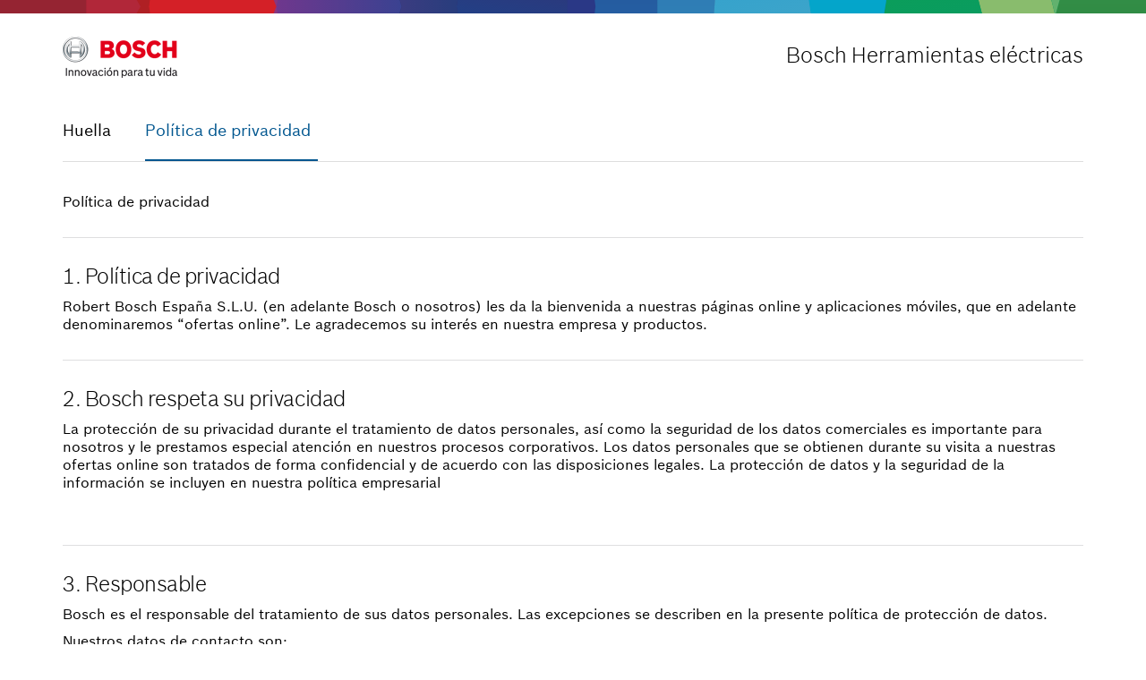

--- FILE ---
content_type: text/html; charset=utf-8
request_url: https://www.bosch-pt.com/ptlegalpages/es/rbes/es/as/privacy
body_size: 8809
content:
<!DOCTYPE html>
<html lang="en-US" class="no-js" >

<head>
    <base href="https://www.bosch-pt.com/ptlegalpages/"><!--[if lte IE 6]></base><![endif]-->
	<meta charset="utf-8">
	<meta name="viewport" content="width=device-width, initial-scale=1, maximum-scale=1, user-scalable=no">
	<meta name="description" content="">
	<meta name="author" content="">
	<meta name="robots" content="">
	<meta property="og:image" content="assets/Uploads/brand/logo-complete.png" />
	<meta name="generator" content="Silverstripe CMS 4.13" />
<meta http-equiv="Content-Type" content="text/html; charset=utf-8" />
	<link rel="icon" href="resources/themes/ptlegal/images/favicon.ico)">
	<title>Política de privacidad</title>
	<!-- vendor -->
	<link rel="stylesheet" href="resources/themes/ptlegal/css/bootstrap.css">
	<link rel="stylesheet" href="resources/themes/ptlegal/vendor/bootstrap-select/css/bootstrap-select.css">
	<!-- base -->
	<link rel="stylesheet" href="resources/themes/ptlegal/css/base.css">
	<link rel="stylesheet" href="resources/themes/ptlegal/css/m-tabs.css">
	<link rel="stylesheet" href="resources/themes/ptlegal/css/less-space.css">
    <link rel="stylesheet" href="resources/themes/ptlegal/css/typography.css">
	<link rel="stylesheet" href="resources/themes/ptlegal/css/ptlegal.css">
	
		<link rel="stylesheet" href="resources/themes/ptlegal/css/imprint_cms.css">
	

	<script src="resources/themes/ptlegal/vendor/picturefill/js/picturefill.js" async></script>
</head>

<body class="has-lp-navbar imprint">
	<header id="header" class="o-header">
	<div class="o-header__mWrapper o-header__mWrapper--border">
		<div class="m-brandLogo">
            		
						<img src="/ptlegalpages/assets/Uploads/brand/bosch-logo-es.gif" alt="Logo" class="m-brandLogo__image img-responsive">
                    
		</div>
         <div class="m-metanavigation text-right">
                    <div class="a-brandname headline hl4 text-right">Bosch Herramientas eléctricas </div>
		</div>
	</div>
    



<div class="o-header__mWrapper">
    <nav class="m-mainNavigation m-mainNavigation--fixed">
        <div class="m-mainNavigation__container">
            <div class="m-mainNavigation__col m-mainNavigation__col--fixed">
                <button type="button" class="m-mainNavigation__toggle">
                    <span class="m-mainNavigation__toggleBar"></span>
                    <span class="m-mainNavigation__toggleBar"></span>
                    <span class="m-mainNavigation__toggleBar"></span>
                    <span class="m-mainNavigation__toggleBar"></span>
                </button>
            </div>
            <div class="m-mainNavigation__col">
                <div class="m-mainNavigation__itemsWrapper" data-backlabel="Main menu">
                    <ul class="m-mainNavigation__items">

   
      
                        
                            
                                <li class="m-mainNavigation__item m-mainNavigation__item--dropdown">
                                    <a class="m-mainNavigation__link" href="/ptlegalpages/es/rbes/es/as/imprint/" title="Huella">
                                        <span class="m-mainNavigation__text">Huella</span>
                                    </a>
                                </li>
                            
                                <li class="m-mainNavigation__item m-mainNavigation__item--dropdown active">
                                    <a class="m-mainNavigation__link" href="/ptlegalpages/es/rbes/es/as/privacy/" title="Política de privacidad">
                                        <span class="m-mainNavigation__text">Política de privacidad</span>
                                    </a>
                                </li>
                            
                        

                    </ul>
                </div>
            </div>
        </div>
    </nav>
</div>

</header>

    <section class="m-tabs imprint" data-ts-require="1505812330890">
        <div class="container">
            <div class="col-xs-12 col-md-12">
                <div class="row">
					<div class="clearfix">

		<p>Política de privacidad</p>
<hr>
<h2 class="headline-h2">1. Política de privacidad</h2>
<p>Robert Bosch España S.L.U. (en adelante Bosch o nosotros) les da la bienvenida a nuestras páginas online y aplicaciones móviles, que en adelante denominaremos “ofertas online”. Le agradecemos su interés en nuestra empresa y productos.</p>
<hr>
<h2 class="headline-h2">2. Bosch respeta su privacidad</h2>
<p>La protección de su privacidad durante el tratamiento de datos personales, así como la seguridad de los datos comerciales es importante para nosotros y le prestamos especial atención en nuestros procesos corporativos. Los datos personales que se obtienen durante su visita a nuestras ofertas online son tratados de forma confidencial y de acuerdo con las disposiciones legales. La protección de datos y la seguridad de la información se incluyen en nuestra política empresarial</p>
<p>&nbsp;</p>
<hr>
<h2 class="headline-h2">3. Responsable</h2>
<p>Bosch es el responsable del tratamiento de sus datos personales. Las excepciones se describen en la presente política de protección de datos.</p>
<p>Nuestros datos de contacto son:<br>Robert Bosch España, S.L.U. con domicilio en Avenida de la Institución Libre de Enseñanza 19, 28037, Madrid.</p>
<hr>
<h2 class="headline-h2">4. Obtención, tratamiento y utilización de datos personales</h2>
<p class="headline-h3">4.1 ¿Qué es un dato personal?</p>
<p>Los datos personales consisten en toda información relacionada con una persona identificada o fácilmente identificable, por ejemplo, nombre, dirección, número de teléfono móvil, dirección de correo electrónico, datos maestros contractuales, contabilidad y datos de pago, etc… que en cierto modo expresan la identidad de la persona.<br>Obtenemos, tratamos y utilizamos datos personales (incluidas direcciones IP) solamente cuando existe una base legal para ello o cuando el interesado nos ha comunicado su consentimiento para el tratamiento o uso de esos datos personales. &nbsp;</p>
<p><br><span class="headline-h3">4.2 Los datos personales que obtenemos y que tratamos son:</span></p>
<p>•&nbsp;&nbsp;&nbsp; Datos de contacto y comunicación (por ejemplo, nombre, teléfono, e-mail, dirección).<br>•&nbsp;&nbsp;&nbsp; Datos contables del producto y datos de pago.<br>•&nbsp;&nbsp;&nbsp; Información de la transacción.<br><br><span class="headline-h3">4.3 Finalidad de tratamiento y bases legales</span></p>
<p>Bosch y los encargados de tratamiento que traten datos personales por cuenta de Bosch, tratarán sus datos personales con las siguientes finalidades y amparados en las siguientes bases legales:<br><br>•&nbsp;&nbsp;&nbsp; Finalidad: prestación de ofertas online y cumplimiento de los términos y obligaciones contractuales. <br>Base Legal: cumplimiento de una obligación contractual.</p>
<p>•&nbsp;&nbsp;&nbsp; Finalidad: resolución de interrupciones en la prestación del servicio, así como por motivos de seguridad. <br>Bases legales: cumplimiento de nuestras obligaciones legales dentro del ámbito de la seguridad de los datos e interés legítimo en la resolución de las averías y la seguridad de nuestras ofertas online.</p>
<p>•&nbsp;&nbsp;&nbsp; Finalidad: salvaguardia y defensa de nuestros derechos. <br>Base legal: interés legítimo en hacer valer y defender nuestros derechos.<br><br><span class="headline-h3">4.4 Archivos de registro</span></p>
<p>Cada vez que usa internet su navegador transmite cierta información que puede ser guardada en los denominados archivos de registro (log). &nbsp;</p>
<p>Guardamos los archivos log durante 7 días, tanto para registrar averías como por motivos de seguridad (p. ej. para aclarar intentos de ataques cibernéticos) y después los borramos. Los archivos log que vayan a usarse con fines de prueba quedarán excluidos del borrado hasta que el incidente haya sido resuelto y en ocasiones podrán ser entregados a las autoridades encargadas de la resolución del problema.</p>
<p>En los archivos log se guarda, especialmente, la siguiente información:</p>
<p>•&nbsp;&nbsp;&nbsp; Dirección IP (dirección del protocolo de Internet) del terminal desde el que se ha accedido a la página web).<br>•&nbsp;&nbsp;&nbsp; Las direcciones de Internet de la página web por la que se accede a las ofertas online (en particular URL de origen o URL de referencia).<br>•&nbsp;&nbsp;&nbsp; Nombre del proveedor de servicios usado para acceder a la oferta online. <br>•&nbsp;&nbsp;&nbsp; Nombre de los archivos o la información consultados.<br>•&nbsp;&nbsp;&nbsp; Fecha y hora, así como duración de la visita.<br>•&nbsp;&nbsp;&nbsp; Cantidad de datos transmitida.<br>•&nbsp;&nbsp;&nbsp; Sistema operativo e información sobre el navegador de Internet utilizado, incluidos los complementos instalados (p. ej. para el Flash Player).<br>•&nbsp;&nbsp;&nbsp; Código de estado http (p. ej. "Solicitud correcta" o "No se ha encontrado el archivo solicitado").<br>&nbsp;<br><span class="headline-h3">4.5 Menores</span></p>
<p>Esta oferta no es válida para menores de 14 años.<br><br><span class="headline-h3">4.6 Transferencia de datos a otros responsables</span></p>
<p>Sus datos personales solo serán transferidos a otros Responsables cuando:</p>
<p>•&nbsp;&nbsp;&nbsp; Sea necesario para dar cumplimiento a un contrato.<br>•&nbsp;&nbsp;&nbsp; Bosch o la otra parte responsable, tengan un interés legítimo en la transferencia, en cuyo caso se informará de ello en la presente política de privacidad.<br>•&nbsp;&nbsp;&nbsp; Usted lo haya consentido o, <br>•&nbsp;&nbsp;&nbsp; nos veamos obligados por una disposición legal o una orden judicial a Organismos y Administraciones Públicas.</p>
<p>Podrá encontrar los detalles de las bases legales para el tratamiento en el apartado denominado Finalidad del tratamiento y bases legales.</p>
<p>4.6.1 Proveedores de servicios</p>
<p>Bosch involucra a empresas de servicios externas para tareas como servicios de venta y de marketing, gestión de contratos, gestión de pagos, programación, custodia y alojamiento de datos y servicios de líneas de atención.</p>
<p>Estas empresas de servicios son seleccionadas cuidadosamente y supervisadas con regularidad, prestando especial atención al nivel de seguridad y al uso de medidas técnicas y organizativas adecuadas para la protección de los datos personales que guardan. <br>Exigimos a todas las empresas de servicios con las que trabajamos que respeten la confidencialidad y cumplan sus obligaciones legales.</p>
<p>Le comunicamos que cuando nos referimos a empresas de servicios, estas también pueden ser otras empresas del Grupo Bosch. <br><br>4.6.2 Proveedores de servicios de pago</p>
<p>Bosch cuenta con proveedores de servicios de pago externos.<br>Dependiendo del método de pago que usted elija durante el pedido los datos proporcionados para el proceso de pago, como por ejemplo la cuenta bancaria o la tarjeta de crédito, serán transferidos a la institución financiera encargada del pago o a los proveedores de servicios de pagos externos, como Adyen contratado por nosotros.</p>
<p>En ocasiones los proveedores de pagos externos también obtendrán y tratarán datos como responsables, en cuyo caso también se aplicará la política de privacidad de los respectivos proveedores.</p>
<p>4.6.3 Gestión de envío y logística</p>
<p>Bosch en cumplimiento de sus obligaciones contractuales y para poder informarle de sus envíos de paquetería, transfiere su e-mail y el teléfono a sus proveedores de logística:</p>
<p>- Redur, <span><a href="https://redur.es/">https://redur.es/</a></span></p>
<p>- ID-Logistics, <span><a href="https://www.id-logistics.com/es/grupo/id-logistics-spain/">https://www.id-logistics.com/es/grupo/id-logistics-spain/</a></span></p>
<p>Estas empresas tratan datos como responsables.</p>
<p><br><span class="headline-h3">4.7 Transferencia a destinatarios fuera del Espacio Económico Europeo (EEE)</span></p>
<p>En ocasiones transferimos datos personales a responsables cuya sede se encuentre fuera del EEE, en los denominados “terceros estados”, en cuyo caso, con anterioridad a la transferencia de los datos, nos aseguraremos de que el receptor cuenta con un nivel de protección adecuado. Puede solicitarnos información sobre los receptores en terceros estados, y copias de las regulaciones específicamente acordados sobre las garantías del nivel de protección de datos adecuado. Utilice para ello los datos de la sección “contacto”.</p>
<p class="headline-h3">4.8 Duración del almacenamiento y períodos de retención &nbsp;</p>
<p>Por norma general sus datos serán guardados siempre que sea necesario para el cumplimiento de la finalidad para la que fueron obtenidos, para el cumplimiento del contrato, cuando tengamos interés legítimo en seguir guardándolos (p. ej. después del cumplimiento de nuestras obligaciones contractuales podemos seguir teniendo un interés justificado en el marketing vía correo postal) o cuando debamos mantenerlos para cumplir con determinadas obligaciones legales (así, por ejemplo, en virtud de leyes comerciales y fiscales hay determinados documentos, como contratos o facturas, que nos vemos obligados a guardar durante el tiempo establecido en la ley).</p>
<hr>
<h2>5. Qualtrics</h2>
<p>En nuestra página web utilizamos los servicios de Qualtrics LLC, 333 W. River Park Drive, Provo UT 84604, EE. UU. para realizar encuestas de clientes, productos y satisfacción. El objetivo es desarrollar y mejorar continuamente nuestros productos y servicios. Si participa en una encuesta de satisfacción, solamente se tratarán los denominados "datos LOD" (sellado de fecha y hora / información sobre el navegador y la configuración del navegador / información sobre el terminal /datos de uso). La participación en una encuesta de satisfacción es voluntaria. La base legal para el tratamiento de datos es su consentimiento, art. 6 párr. 1, letra a) de la RGPD. Puede revocar su consentimiento en cualquier momento con efecto futuro.&nbsp;</p>
<p>Como parte de los servicios de Qualtrics, también se utilizan cookies, en particular, para mantener la encuesta de satisfacción actual durante su sesión de navegación y para evitar participaciones múltiples. Encontrará más información sobre Qualtrics LLC y el tratamiento de sus datos personales por parte de Qualtrics en&nbsp;<span><a href="https://www.qualtrics.com/privacy-statement/">https://www.qualtrics.com/privacy-statement/</a></span>.</p>
<hr>
<h2 class="headline-h2">6. Utilización de cookies</h2>
<p>En el contexto de nuestro servicio en línea, se pueden utilizar cookies y mecanismos de seguimiento. Las cookies son pequeños archivos de texto que se guardan en su equipo cuando visita una oferta online. El seguimiento es posible utilizando diferentes tecnologías. En particular, procesamos información utilizando tecnología de píxeles y/o durante el análisis de archivos de registro.</p>
<p class="headline-h3">6.1 Categorías</p>
<p>Distinguimos entre las cookies que son obligatorias para las funciones técnicas del servicio online y las cookies y los mecanismos de seguimiento que no son obligatorios para la función técnica del servicio online.</p>
<p>En general, es posible utilizar el servicio online sin ninguna cookie que sirva para fines no técnicos.</p>
<p><br>6.1.1 Cookies técnicamente necesarias</p>
<p>Por "cookies" requeridas técnicamente nos referimos a "cookies" sin las cuales no se puede garantizar la provisión técnica del servicio online. Estos incluyen, por ejemplo, cookies que almacenan datos para asegurar una reproducción sin problemas de videos o secuencias de audio. Dichas cookies se eliminarán cuando abandone el sitio web..<br><br>6.1.2. Cookies y mecanismos de seguimiento que técnicamente no son necesarios</p>
<p>Solo utilizamos dichas cookies y mecanismos de seguimiento si nos ha dado su consentimiento previo en cada caso. Distinguimos dos subcategorías con respecto a estas cookies y mecanismos de seguimiento:<br><br><span class="headline-h3">6.2. Cookies de funcionalidad</span></p>
<p>Estas cookies facilitan el funcionamiento y, por lo tanto, le permiten navegar por nuestro servicio online más cómodamente; p.ej. su configuración de idioma puede estar incluida en estas cookies.<br><br><span class="headline-h3">6.3. Cookies publicitarias y mecanismos de seguimiento</span></p>
<p><span style="text-decoration: underline;">General</span></p>
<p>Al utilizar cookies de marketing y mecanismos de seguimiento, nosotros y nuestros socios podemos mostrarle ofertas basadas en sus intereses, como resultado de un análisis de su comportamiento de usuario:<br><br>-Estadísticas:<br>Mediante el uso de herramientas estadísticas, medimos, por ejemplo, el número de visitas a la página web.<br><br>-Seguimiento de conversiones:<br>Nuestros socios de seguimiento de conversiones colocan una cookie en su ordenador ("cookie de conversión") si accedió a nuestro sitio web a través de un anuncio del socio correspondiente. Normalmente estas cookies ya no son válidas después de 30 días. Si visita ciertas páginas de nuestro sitio web y la cookie aún no ha caducado, nosotros y el socio de conversión correspondiente podemos reconocer que un determinado usuario hizo clic en el anuncio y, por lo tanto, fue redirigido a nuestro sitio web. Esto también se puede hacer en múltiples dispositivos. La información obtenida por medio de la cookie de conversión sirve para compilar estadísticas de conversión y registrar el número total de usuarios que hicieron clic en el anuncio respectivo y fueron redirigidos a un sitio web con una etiqueta de seguimiento de conversiones.<br>Tenga en cuenta que el uso de las herramientas podría incluir la transferencia de sus datos a destinatarios fuera del EEE donde no existe un nivel adecuado de protección de datos conforme al RGPD (por ejemplo, los EE.UU.). Para obtener más detalles al respecto, consulte la siguiente descripción de las herramientas de marketing individuales.<br><br>6.3.1. Google Analytics</p>
<p>Proveedor:&nbsp;<span>Google Ireland Limited, Gordon House, Barrow Street, Dublin 4, Ireland</span><br>Función: analiza el comportamiento del usuario (páginas recuperadas, número de visitantes y visitas, descargas), creación de perfiles de usuario seudónimos basados en información de dispositivos cruzados de usuarios de Google registrados (seguimiento de dispositivos cruzados), enriquecimiento de datos de usuario seudónimos con información específica del grupo objetivo proporcionada por Google, reorientación, prueba UX, seguimiento de conversiones y reorientación en conjunto con Google Ads.<br><br>6.3.2. Tealium</p>
<p>Proveedor: Tealium Inc., 11095 Torreyana Road San Diego, CA 92121.<br>Función: Administración de etiquetas de sitio web a través de una interfaz de usuario, integración de códigos de programa en nuestros sitios web.<br><br><span class="headline-h3">6.4 Gestión de cookies y mecanismos de seguimiento</span></p>
<p>Puede administrar la configuración de su cookies y mecanismo de seguimiento en el navegador y / o nuestra configuración de privacidad.</p>
<p>Nota: la configuración que ha realizado se refiere solo al navegador utilizado en cada caso.<br><br>6.4.1 Desactivación de todas las cookies</p>
<p>Si desea desactivar todas las cookies, desactive las cookies en la configuración de su navegador. Tenga en cuenta que esto puede afectar la funcionalidad del sitio web.<br><br>6.4.2 La gestión de su configuración con respecto a las cookies y los mecanismos de seguimiento no son técnicamente necesarios</p>
<p>Al visitar nuestros sitios web, se le preguntará en una capa de cookies si acepta que utilicemos alguna de las cookies de conveniencia, cookies de marketing o mecanismos de seguimiento, respectivamente.</p>
<p>En nuestra configuración de privacidad, puede retirar el consentimiento con efecto para el futuro o otorgar su consentimiento en un momento posterior.</p>
<hr>
<h2 class="headline-h2">7. Enlaces externos</h2>
<p>Nuestras ofertas online pueden contener enlaces a páginas web de terceros (proveedores que no están asociados con nosotros). El control del comportamiento de esos terceros está fuera de nuestra supervisión, por lo que no tenemos ningún tipo de control o capacidad de supervisión en la obtención, el tratamiento y el uso de cualquier dato personal que hagan esos terceros (por ejemplo, la dirección IP o la URL del sitio web en el que se encuentra el link). &nbsp;</p>
<p>Bosch no asume ninguna responsabilidad por el tratamiento de esos datos por terceros.</p>
<hr>
<h2 class="headline-h2">8. Seguridad</h2>
<p>Nuestros empleados y los proveedores externos que nos proporcionan servicios están obligados a guardar secreto y a cumplir las disposiciones de las leyes de protección de datos aplicables.</p>
<p>Bosch toma todas las medidas técnicas y organizativas necesarias para asegurar un nivel apropiado de protección de los datos que administramos, especialmente en lo que se refiere a los riesgos de destrucción no intencionada e ilegal, manipulación, pérdida, cambios, divulgación o accesos no autorizados. Las medidas de seguridad Bosch son constantemente actualizadas y acompañan fuertemente el desarrollo tecnológico de la empresa.</p>
<p>Nuestras medidas de seguridad se mejoran constantemente siguiendo el desarrollo tecnológico.</p>
<hr>
<h2 class="headline-h2">9. Derechos del usuario o afectado</h2>
<p>Por favor, utilice los datos de la sección "Contacto" para hacer valer sus derechos. Por favor, asegúrese de que nos es posible identificar claramente su persona.</p>
<p>•&nbsp;&nbsp;&nbsp; Derecho de información y acceso: tiene derecho a obtener información sobre el tratamiento de sus datos. Para ello, puede hacer valer su derecho a ser informado respecto de los datos personales que tratamos sobre Usted.</p>
<p>•&nbsp;&nbsp;&nbsp; Derecho de supresión y rectificación: Tiene derecho a obtener la rectificación, sin dilación indebida, de los datos personales inexactos que tratemos y teniendo en cuenta los fines del tratamiento, tiene también derecho a que se completen los datos personales que sean incompletos.</p>
<p>En la medida en que se cumplan los requisitos legales, tiene derecho a obtener la finalización o eliminación de sus datos. Esto no se aplica cuando los datos son necesarios para fines de facturación o contabilidad o están sujetos a un período de retención legal. Siempre que el acceso a estos datos no se requiera podrá solicitar la limitación del tratamiento de sus datos personales.&nbsp;&nbsp;&nbsp;&nbsp;&nbsp;&nbsp;&nbsp;&nbsp;&nbsp;&nbsp;&nbsp;&nbsp;&nbsp;&nbsp;&nbsp;&nbsp;&nbsp;&nbsp;&nbsp;&nbsp;&nbsp;&nbsp;&nbsp;&nbsp;&nbsp;&nbsp;&nbsp;&nbsp;&nbsp;&nbsp;&nbsp;&nbsp;&nbsp;&nbsp;&nbsp;&nbsp;&nbsp;&nbsp;&nbsp;&nbsp;&nbsp;&nbsp;&nbsp;&nbsp;&nbsp;&nbsp;&nbsp;&nbsp;&nbsp;&nbsp;&nbsp;&nbsp;&nbsp;&nbsp;&nbsp;&nbsp;&nbsp;&nbsp;&nbsp;&nbsp;&nbsp;&nbsp;&nbsp;&nbsp;&nbsp;&nbsp;&nbsp;&nbsp;&nbsp;&nbsp;&nbsp;&nbsp;&nbsp;&nbsp;&nbsp;&nbsp;&nbsp;</p>
<p>•&nbsp;&nbsp;&nbsp; Limitación del tratamiento: Puede exigirnos, siempre que se cumplan los requisitos legales establecidos, que limitemos el tratamiento de sus datos personales.</p>
<p>•&nbsp;&nbsp;&nbsp; Portabilidad de datos: En la medida en que se cumplan los requisitos legales, el usuario tiene derecho a recibir los datos personales que se hayan suministrado a Bosch en un formato estructurado, de uso común y lectura mecánica o, si es técnicamente viable, exigir una transferencia de los datos a un tercero.</p>
<p>•&nbsp;&nbsp;&nbsp; Oposición al tratamiento de sus datos personales para el envío de informaciones comerciales: puede oponerse en cualquier momento a que sus datos personales sean tratados con fines de mercadotecnia, es decir, con fines publicitarios directos. Tenga en cuenta que por motivos organizativos su solicitud de oposición puede llegar a nuestro conocimiento una vez puesta en marcha una campaña en la que sus datos personales ya hayan sido utilizados.</p>
<p>•&nbsp;&nbsp;&nbsp; Oposición al tratamiento de sus datos cuando éste se basa en un interés legítimo: además, tiene derecho a oponerse en cualquier momento a que tratemos sus datos personales en base a un interés legítimo. En cuyo caso sus datos personales dejarán de ser tratados salvo que existan disposiciones legales que exijan el tratamiento de los datos o podamos demostrar motivos ineludibles dignos de protección, que prevalezcan sobre sus derechos.&nbsp;&nbsp;&nbsp;&nbsp;&nbsp;&nbsp;&nbsp;&nbsp;&nbsp;&nbsp;&nbsp;&nbsp;&nbsp;&nbsp;&nbsp;&nbsp;&nbsp;&nbsp;&nbsp;&nbsp;&nbsp;&nbsp;&nbsp;&nbsp;&nbsp;&nbsp;&nbsp;&nbsp;&nbsp;&nbsp;&nbsp;&nbsp;&nbsp;&nbsp;&nbsp;&nbsp;&nbsp;&nbsp;&nbsp;&nbsp;&nbsp;&nbsp;&nbsp;&nbsp;&nbsp;&nbsp;&nbsp;&nbsp;&nbsp;&nbsp;&nbsp;&nbsp;&nbsp;&nbsp;&nbsp;&nbsp;&nbsp;&nbsp;&nbsp;&nbsp;&nbsp;&nbsp;&nbsp;&nbsp;&nbsp;&nbsp;&nbsp;&nbsp;&nbsp;&nbsp;&nbsp;&nbsp;&nbsp;&nbsp;&nbsp;&nbsp;&nbsp;&nbsp;&nbsp;&nbsp;&nbsp;&nbsp;&nbsp;&nbsp;&nbsp;&nbsp;&nbsp;&nbsp;&nbsp;&nbsp;&nbsp;&nbsp;&nbsp;&nbsp;&nbsp;&nbsp;&nbsp;&nbsp;&nbsp;&nbsp;&nbsp;&nbsp;&nbsp;&nbsp;&nbsp;&nbsp;&nbsp;&nbsp;&nbsp;&nbsp;&nbsp;&nbsp;&nbsp;&nbsp;&nbsp;&nbsp;&nbsp;</p>
<p>•&nbsp;&nbsp;&nbsp; Revocación del consentimiento: siempre que nos haya consentido al tratamiento de sus datos personales podrá revocar dicho consentimiento en cualquier momento a través de los medios que le fueron indicados al dar su consentimiento. La legalidad del tratamiento de sus datos hasta la revocación no se verá afectada.</p>
<hr>
<h2 class="headline-h2">10. Derecho de reclamaciones a las autoridades de supervisión</h2>
<p>Tiene derecho a interponer un recurso ante las Autoridades competentes. Para ello, puede dirigirse a las autoridades de protección de datos competentes en su ciudad o región, o a las autoridades de protección de datos competentes para Bosch, es decir:</p>
<p>Agencia de protección de datos española<br>&nbsp;C/ Jorge Juan 6 - 28001 Madrid<br><a href="http://www.agpd.es">www.agpd.es</a></p>
<hr>
<h2 class="headline-h2">11. Aviso de cambio en las medidas de protección de datos</h2>
<p>Nos reservamos el derecho a realizar modificaciones en nuestras medidas de seguridad y de protección de datos. En dicho caso, modificaremos nuestra política de privacidad en consecuencia. Por lo tanto, debe tener en cuenta las actualizaciones de nuestra política de privacidad, dado que puede estar sujeta a cambios.</p>
<p>&nbsp;</p>
<hr>
<h2 class="headline-h2">12. Contacto</h2>
<p><span>Si desea contactarnos, encuéntrenos en la dirección indicada en la sección "Responsable".</span></p>
<p>Si desea ponerse en contacto con nosotros para ejercer sus derechos mencionados en la sección “Derechos del usuario o afectado“, por favor, utilice el siguiente enlace: <a href="https://request.privacy-bosch.com/lang/es-ES/">https://request.privacy-bosch.com/lang/es-ES/</a></p>
<p>Si desea notificar un incidente de protección de datos, utilice el siguiente enlace: <a href="https://www.bkms-system.net/bkwebanon/report/clientInfo?cin=18rbds19&amp;language=eng">https://www.bkms-system.net/bkwebanon/report/clientInfo?cin=18rbds19&amp;language=eng</a><u><br></u></p>
<p>&nbsp;</p>
<p>Si desea ponerse en contacto con nosotros para consultas, sugerencias y reclamaciones en materia de protección de datos personales, por favor, diríjase a nuestro responsable de protección de datos:</p>
<p>Delegado de protección de datos<br>Seguridad y privacidad de la información (C/ISP)<br>Robert Bosch GmbH<br>Postfach 30 02 20 <br>70 442 Stutgart (Alemania)<br>E-Mail: <a href="mailto:dpo@bosch.com">dpo@bosch.com</a></p>
<p>&nbsp;</p>
<hr>
<h2>13. Fecha de vigencia</h2>
<p>01.2025<br><br><br></p>

		
</div>

                </div>
            </div>
        </div>
    </section>
	<footer class="o-footer" data-ts-require="1505812330890">
	<div class="container-fluid">
		<div class="row">
			<div class="footer-bottom col-xs-12">
				<div class="footer-service">
					<ul>
						<li class="hidden-xs hidden-sm">
							<span class="copyright">&copy; Robert Bosch Power Tools GmbH 2020, all rights reserved</span>
						</li>
					</ul>
					<span class="copyright bottom visible-xs visible-sm">&copy; Robert Bosch Power Tools GmbH 2020, all rights reserved</span>
				</div>
				<div class="to-top">
					<a href="https://www.bosch-pt.com/ptlegalpages/" class="to-top-button" title="">
						<div class="icon-Bosch-Ic-arrow-link-top"></div>
					</a>
				</div>
			</div>
		</div>
	</div>
</footer>

	<!-- vendor -->
    <script src="resources/themes/ptlegal/vendor/jquery/js/jquery.js"></script>
    <script src="resources/themes/ptlegal/js/bootstrap.js"></script>
    <!-- base scripts -->
    <script src="resources/themes/ptlegal/js/_o-header.js"></script>
    <script src="resources/themes/ptlegal/js/_o-footer.js"></script>
    <script src="resources/themes/ptlegal/vendor/bootstrap-select/js/bootstrap-select.js"></script>
    <script src="resources/themes/ptlegal/js/_app.js"></script>
	<script src="resources/themes/ptlegal/js/ptlegal.js"></script>
</body>

</html>


--- FILE ---
content_type: text/css
request_url: https://www.bosch-pt.com/ptlegalpages/resources/themes/ptlegal/css/base.css
body_size: 81446
content:
/**
 * Copyright (c) 2017-9-19 11:08:36
 * @author: Kittelberger media solutions GmbH
 * @description: Bosch BI Relaunch
 * @version v1.0.0
 */

@charset "UTF-8";
.btn {
    white-space: normal;
    border-radius: 0;
    font-size: 15px;
    line-height: 1.6;
    padding: 11px 15px;
    text-align: center;
    transition: 0.5s;
    height: auto;
}

.btn.btn-primary {
    background-color: #005691;
    border-bottom: 2px solid #008ecf;
    border-left: none;
    border-right: none;
    border-top: none;
    color: #fff;
    position: relative;
    -webkit-transform: translateZ(0);
            transform: translateZ(0);
}

.btn.btn-primary:hover {
    color: #fff;
    background-color: #005691;
    border-bottom: 2px solid #003254;
}

.btn.btn-primary:hover::before {
    -webkit-transform: scaleY(1);
            transform: scaleY(1);
}

.btn.btn-primary::before {
    background: #1a679c;
    bottom: 0;
    content: "";
    left: 0;
    position: absolute;
    right: 0;
    top: 0;
    -webkit-transform-origin: 50% 100%;
            transform-origin: 50% 100%;
    -webkit-transform: scaleY(0);
            transform: scaleY(0);
    transition-duration: 0.3s;
    transition-property: -webkit-transform;
    transition-property: transform;
    transition-property: transform, -webkit-transform;
    transition-timing-function: ease-out;
    z-index: -1;
}

.btn.btn-default {
    background: transparent;
    border-radius: 0;
    border: solid #fff 2px;
    color: #fff;
    font-size: 15px;
}

.btn.btn-default:hover {
    background-color: transparent;
    color: #000;
    border-color: #000;
}

.btn.btn-red {
    background-color: #e20015;
    border-bottom: 2px solid #a70010;
    border-left: none;
    border-right: none;
    border-top: none;
    color: #fff;
    position: relative;
    -webkit-transform: translateZ(0);
            transform: translateZ(0);
}

.btn.btn-red:hover {
    color: #fff;
    background-color: #a70010;
    border-bottom: 2px solid #e20015;
}

.btn.btn-red:hover::before {
    -webkit-transform: scaleY(1);
            transform: scaleY(1);
}

.btn.btn-red::before {
    background: #a70010;
    bottom: 0;
    content: "";
    left: 0;
    position: absolute;
    right: 0;
    top: 0;
    -webkit-transform-origin: 50% 100%;
            transform-origin: 50% 100%;
    -webkit-transform: scaleY(0);
            transform: scaleY(0);
    transition-duration: 0.3s;
    transition-property: -webkit-transform;
    transition-property: transform;
    transition-property: transform, -webkit-transform;
    transition-timing-function: ease-out;
    z-index: -1;
}

.btn.btn-white {
    background: #fff;
    border-radius: 0;
    border: 2px solid #cbcbcb;
    color: #000;
    font-size: 15px;
}

.btn.btn-white:hover {
    background-color: #fff;
    border-color: #000;
    color: #000;
}

.btn.btn-white.loading {
    position: relative;
    padding-right: 70px;
}

.btn.btn-white.loading::after {
    content: '';
    background-image: url("../img/brand/load-more-animation.gif");
    background-repeat: no-repeat;
    position: absolute;
    top: 50%;
    right: 20px;
    margin-top: -15px;
    width: 30px;
    height: 30px;
    margin-left: 20px;
}

.btn.btn-grey {
    color: #fff;
    background-color: #d9d9d9;
    border-radius: 0;
    border-bottom: 2px solid #cccccc;
    font-size: 15px;
}

.btn.btn-grey:hover {
    color: #fff;
    background-color: #dddddd;
    border-bottom-color: #d9d9d9;
}

.btn-small {
    padding: 10px;
}

.btn-small-2 {
    font-size: 14px;
    line-height: 20px;
    padding: 5px 20px;
}

.btn > i {
    font-size: 24px;
    margin-right: 5px;
    vertical-align: middle;
}

.btn.active.focus, .btn:active.focus, .btn.focus.focus, .btn:focus.focus {
    outline: none;
}

.btn.active.focus:focus, .btn:active.focus:focus, .btn.focus.focus:focus, .btn:focus.focus:focus {
    outline: none;
}

.btn.active:focus, .btn:active:focus, .btn.focus:focus, .btn:focus:focus {
    outline: none;
}

.form {
    position: relative;
}

.bootstrap-select {
    position: relative;
    padding: 0;
    transition: all 0.2s ease-in-out;
    border-bottom: 0;
    width: 100% !important;
}

.bootstrap-select::before {
    right: 7px;
    -webkit-transform: rotate(36deg);
            transform: rotate(36deg);
}

.bootstrap-select::after {
    right: 0;
    -webkit-transform: rotate(-36deg);
            transform: rotate(-36deg);
}

.bootstrap-select::after, .bootstrap-select::before {
    width: 10px;
    height: 1px;
    background: #000;
    content: '';
    position: absolute;
    z-index: 5;
    margin-top: 23px;
    margin-right: 10px;
    transition: all 0.4s;
}

.bootstrap-select .dropdown-toggle {
    background: transparent;
    transition: all 0.2s ease-in-out;
    border: none;
    height: 48px;
    width: 100%;
    padding-right: 5px;
    color: #000;
    font-weight: 400;
    position: relative;
    overflow: hidden;
    border-bottom: 1px solid #e6e6e6;
}

.bootstrap-select .dropdown-toggle:focus {
    border-bottom: 1px solid #e6e6e6;
    outline: none;
}

.bootstrap-select .dropdown-toggle:hover::before {
    background: #f7f7f7;
}

.bootstrap-select .dropdown-toggle::before {
    width: 100%;
    height: 100%;
    content: '';
    position: absolute;
    top: 0;
    left: 0;
    transition: all 1s ease;
    background: transparent;
}

.bootstrap-select .dropdown-toggle .bs-caret {
    right: 0;
    position: absolute;
}

.bootstrap-select .dropdown-toggle .bs-caret .caret {
    border: 0;
}

.bootstrap-select .dropdown-toggle .filter-option {
    z-index: 3;
    position: absolute;
    width: auto !important;
    left: 15px;
    right: 35px;
    white-space: nowrap;
    text-overflow: ellipsis;
    text-align: left;
    transition: opacity 5s ease, -webkit-transform 1s ease;
    transition: transform 1s ease, opacity 5s ease;
    transition: transform 1s ease, opacity 5s ease, -webkit-transform 1s ease;
}

.bootstrap-select.open .btn,
.bootstrap-select.open .btn:focus,
.bootstrap-select.open .btn:hover,
.bootstrap-select .btn,
.bootstrap-select .btn:focus,
.bootstrap-select .btn:hover {
    background: transparent;
}

.bootstrap-select.open .btn {
    box-shadow: none;
}

.bootstrap-select.open .btn::before {
    transition: all 1s ease;
    -webkit-transform: translate(0, 140px);
            transform: translate(0, 140px);
}

.bootstrap-select.open .btn span {
    transition: opacity 5s ease, -webkit-transform 1s ease;
    transition: transform 1s ease, opacity 5s ease;
    transition: transform 1s ease, opacity 5s ease, -webkit-transform 1s ease;
    -webkit-transform: translate(0, 140px);
            transform: translate(0, 140px);
    opacity: 0;
}

.bootstrap-select.open .btn::after {
    z-index: 4;
}

.bootstrap-select .dropdown-menu {
    display: block;
    width: 100%;
    padding: 0;
    box-shadow: none;
    border-left: 0;
    border-right: 0;
    border-top: 0;
    border-bottom: 0;
    margin-top: 0;
    margin-left: -1px;
    transition: all 1s ease;
    height: 0;
    max-height: none;
    min-height: 0 !important;
    overflow: hidden;
}

.bootstrap-select .dropdown-menu > li > a {
    white-space: normal;
}

.bootstrap-select .dropdown-menu.inner {
    position: static;
    float: none;
    border: 0;
    padding: 0;
    margin: 0;
    border-radius: 0;
    box-shadow: none;
    border-bottom: 0;
}

.bootstrap-select .dropdown-menu.inner > li {
    cursor: pointer;
}

.bootstrap-select .dropdown-menu.inner > li a {
    padding: 10px 20px;
}

.bootstrap-select .dropdown-menu.inner > li a:hover,
.bootstrap-select .dropdown-menu.inner > li.selected a {
    color: #333333;
    background: #f7f7f7;
}

.bootstrap-select.open::before {
    -webkit-transform: rotate(-36deg);
            transform: rotate(-36deg);
}

.bootstrap-select.open::after {
    -webkit-transform: rotate(36deg);
            transform: rotate(36deg);
}

.bootstrap-select.open .dropdown-menu {
    transition: all 1s ease;
    max-height: none;
    min-height: 0;
    height: 80px;
    border-bottom: 1px solid #e6e6e6;
}

.bootstrap-select--gray .dropdown-toggle::before {
    background-color: #efeff0;
}

.bs-select-hidden {
    display: none !important;
}

.dropdown {
    position: relative;
    padding: 0;
    transition: all 0.2s ease-in-out;
    border-bottom: 0;
    width: 100% !important;
}

.dropdown::after, .dropdown::before {
    position: absolute;
    width: 10px;
    height: 1px;
    background: #000;
    content: '';
    z-index: 5;
    margin-top: 23px;
    margin-right: 10px;
    transition: all 0.4s;
}

.dropdown::before {
    right: 7px;
    -webkit-transform: rotate(36deg);
            transform: rotate(36deg);
}

.dropdown::after {
    top: 0;
    right: 0;
    -webkit-transform: rotate(-36deg);
            transform: rotate(-36deg);
}

.dropdown .dropdown-toggle {
    position: relative;
    overflow: hidden;
    border: none;
    height: 48px;
    width: 100%;
    padding-right: 25px;
    font-weight: 400;
    border-bottom: 1px solid #dfdfe0;
    text-align: left;
    font-family: "BoschSans-Bold", Arial, Helvetica, sans-serif;
    color: #000;
    background: transparent;
    transition: all 0.2s ease-in-out;
}

.dropdown .dropdown-toggle:hover {
    background: #f5f6f6;
    border-bottom: 1px solid #efeff0;
    outline: none;
}

.dropdown .dropdown-toggle::before {
    width: 100%;
    height: 100%;
    content: '';
    position: absolute;
    top: 0;
    left: 0;
    transition: all 1s ease;
    background: transparent;
}

.dropdown .dropdown-toggle > div {
    text-overflow: ellipsis;
    overflow: hidden;
    white-space: nowrap;
}

.dropdown .dropdown-toggle > div span {
    color: #7d8790;
}

.dropdown .dropdown-menu {
    display: block;
    width: 100%;
    padding: 0;
    margin: 0;
    max-height: 0;
    overflow: hidden;
    transition: all 1s ease;
    box-shadow: none;
    border: none;
}

@media (max-width: 991px) {
    .dropdown .dropdown-menu {
        position: static;
    }
}

.dropdown .dropdown-menu > li {
    cursor: pointer;
}

.dropdown .dropdown-menu > li > * {
    padding: 10px 20px;
    white-space: normal;
}

.dropdown .dropdown-menu .view_more div {
    cursor: pointer;
    color: #005691;
}

.dropdown .dropdown-menu .view_more i {
    font-size: 16px;
}

.dropdown.open::before {
    -webkit-transform: rotate(-36deg);
            transform: rotate(-36deg);
}

.dropdown.open::after {
    -webkit-transform: rotate(36deg);
            transform: rotate(36deg);
}

.dropdown.open .btn {
    box-shadow: none;
}

.dropdown.open .btn::before {
    transition: all 1s ease;
    -webkit-transform: translate(0, 140px);
            transform: translate(0, 140px);
}

.dropdown.open .dropdown-menu {
    transition: all 1s ease;
    max-height: 1000px;
    border-bottom: 1px solid #efeff0;
}

.checkbox {
    margin-bottom: 0;
}

.checkbox label {
    position: relative;
    padding-left: 30px;
}

.checkbox label::before {
    content: "";
    position: absolute;
    width: 20px;
    height: 20px;
    left: 0;
    border-bottom: 1px solid #d8d8d8;
    border-radius: 0;
    background-color: #efeff0;
    transition: border 0.15s ease-in-out, color 0.15s ease-in-out;
    top: 50%;
    margin-top: -10px;
}

.checkbox label::after {
    font-size: 14px;
    position: absolute;
    width: 20px;
    height: 20px;
    top: 50%;
    left: 0;
    margin-top: -6px;
    padding-left: 3px;
    color: #005691;
}

.checkbox input[type="checkbox"],
.checkbox input[type="radio"] {
    opacity: 0;
    z-index: 1;
    margin: auto 3px;
}

.checkbox input[type="checkbox"]:focus ~ label::before,
.checkbox input[type="checkbox"]:focus ~ label::before,
.checkbox input[type="radio"]:focus ~ label::before,
.checkbox input[type="radio"]:focus ~ label::before {
    outline: thin dotted;
    outline: 5px auto -webkit-focus-ring-color;
    outline-offset: -2px;
}

.checkbox input[type="checkbox"]:checked ~ label::after,
.checkbox input[type="checkbox"]:checked ~ label::after,
.checkbox input[type="radio"]:checked ~ label::after,
.checkbox input[type="radio"]:checked ~ label::after {
    font-family: "Bosch-PT-2017-08-08" !important;
    speak: none;
    font-style: normal;
    font-weight: normal;
    font-variant: normal;
    text-transform: none;
    line-height: 1;
    -webkit-font-smoothing: antialiased;
    -moz-osx-font-smoothing: grayscale;
    content: "";
}

.checkbox input[type="checkbox"]:indeterminate ~ label::after,
.checkbox input[type="checkbox"]:indeterminate ~ label::after,
.checkbox input[type="radio"]:indeterminate ~ label::after,
.checkbox input[type="radio"]:indeterminate ~ label::after {
    display: block;
    content: "";
    width: 10px;
    height: 3px;
    background-color: #555555;
    border-radius: 2px;
    margin-left: -16.5px;
    margin-top: 7px;
}

.checkbox input[type="checkbox"]:disabled ~ label,
.checkbox input[type="checkbox"]:disabled ~ label,
.checkbox input[type="radio"]:disabled ~ label,
.checkbox input[type="radio"]:disabled ~ label {
    opacity: 0.65;
}

.checkbox input[type="checkbox"]:disabled ~ label::before,
.checkbox input[type="checkbox"]:disabled ~ label::before,
.checkbox input[type="radio"]:disabled ~ label::before,
.checkbox input[type="radio"]:disabled ~ label::before {
    background-color: #eeeeee;
    cursor: not-allowed;
}

.checkbox.checkbox-circle label::before {
    border-radius: 50%;
}

.checkbox.checkbox-inline {
    margin-top: 0;
}

.radio {
    padding-left: 20px;
}

.radio label {
    display: block;
    position: relative;
    padding-left: 5px;
}

.radio label::before {
    content: "";
    position: absolute;
    width: 17px;
    height: 17px;
    top: 0;
    left: 0;
    margin-left: -20px;
    border: 1px solid #cccccc;
    border-radius: 50%;
    background-color: #fff;
    transition: border 0.15s ease-in-out;
}

.radio label::after {
    position: absolute;
    content: " ";
    width: 11px;
    height: 11px;
    left: 3px;
    top: 3px;
    margin-left: -20px;
    border-radius: 50%;
    background-color: #555555;
    -webkit-transform: scale(0, 0);
            transform: scale(0, 0);
    transition: -webkit-transform 0.1s cubic-bezier(0.8, -0.33, 0.2, 1.33);
    transition: transform 0.1s cubic-bezier(0.8, -0.33, 0.2, 1.33);
    transition: transform 0.1s cubic-bezier(0.8, -0.33, 0.2, 1.33), -webkit-transform 0.1s cubic-bezier(0.8, -0.33, 0.2, 1.33);
}

.radio input[type="radio"] {
    opacity: 0;
    z-index: 1;
}

.radio input[type="radio"]:focus + label::before {
    outline: thin dotted;
    outline: 5px auto -webkit-focus-ring-color;
    outline-offset: -2px;
}

.radio input[type="radio"]:checked + label::after {
    -webkit-transform: scale(1, 1);
            transform: scale(1, 1);
}

.radio input[type="radio"]:disabled + label {
    opacity: 0.65;
}

.radio input[type="radio"]:disabled + label::before {
    cursor: not-allowed;
}

.radio.radio-inline {
    margin-top: 0;
}

input[type="checkbox"].styled:checked + label::after,
input[type="radio"].styled:checked + label::after {
    font-family: "Bosch-PT-2017-08-08" !important;
    speak: none;
    font-style: normal;
    font-weight: normal;
    font-variant: normal;
    text-transform: none;
    line-height: 1;
    -webkit-font-smoothing: antialiased;
    -moz-osx-font-smoothing: grayscale;
    content: "";
}

input[type="checkbox"] .styled:checked + label::before,
input[type="radio"] .styled:checked + label::before {
    color: #fff;
}

input[type="checkbox"] .styled:checked + label::after,
input[type="radio"] .styled:checked + label::after {
    color: #fff;
}

fieldset.section {
    margin-bottom: 20px;
}

fieldset.section:last-child {
    margin-bottom: 0;
}

.inputfield {
    margin-top: 15px;
    margin-bottom: 8px;
}

.inputfield label {
    display: block;
    font-size: 10px;
    color: #000;
    margin: 0 0 3px;
    padding: 0 15px 0;
    font-weight: normal;
    font-family: "BoschSans-Bold", Arial, Helvetica, sans-serif;
}

.inputfield label.required::after {
    content: '*';
    margin-left: 4px;
}

.inputfield input[type=text],
.inputfield input[type=search],
.inputfield input[type=password],
.inputfield input[type=email] {
    font-size: 14px;
    display: block;
    width: 100%;
    border: none;
    background: none;
    padding: 0 15px;
    height: 48px;
    border-bottom: 1px solid #cfd0d1;
}

.inputfield input[type=text]::-webkit-input-placeholder,
.inputfield input[type=search]::-webkit-input-placeholder,
.inputfield input[type=password]::-webkit-input-placeholder,
.inputfield input[type=email]::-webkit-input-placeholder {
    color: #bfc0c2;
}

.inputfield input[type=text]::-moz-placeholder,
.inputfield input[type=search]::-moz-placeholder,
.inputfield input[type=password]::-moz-placeholder,
.inputfield input[type=email]::-moz-placeholder {
    color: #bfc0c2;
}

.inputfield input[type=text]:-ms-input-placeholder,
.inputfield input[type=search]:-ms-input-placeholder,
.inputfield input[type=password]:-ms-input-placeholder,
.inputfield input[type=email]:-ms-input-placeholder {
    color: #bfc0c2;
}

.inputfield input[type=text]::placeholder,
.inputfield input[type=search]::placeholder,
.inputfield input[type=password]::placeholder,
.inputfield input[type=email]::placeholder {
    color: #bfc0c2;
}

.inputfield input[type=text]:not([readonly]):hover, .inputfield input[type=text]:not([readonly]):focus,
.inputfield input[type=search]:not([readonly]):hover,
.inputfield input[type=search]:not([readonly]):focus,
.inputfield input[type=password]:not([readonly]):hover,
.inputfield input[type=password]:not([readonly]):focus,
.inputfield input[type=email]:not([readonly]):hover,
.inputfield input[type=email]:not([readonly]):focus {
    background-color: #efeff0;
}

.inputfield .bootstrap-select .filter-option {
    font-size: 14px;
}

.inputfield .bootstrap-select > .dropdown-toggle.bs-placeholder:focus, .inputfield .bootstrap-select > .dropdown-toggle.bs-placeholder:active {
    color: #bfc0c2;
}

.inputfield .bootstrap-select > .dropdown-toggle.bs-placeholder:hover {
    color: #000;
}

.inputfield textarea {
    display: block;
    width: 100%;
    padding: 15px;
    border: none;
    border-bottom: 1px solid #cfd0d1;
}

.inputfield textarea:hover, .inputfield textarea:focus {
    background-color: #efeff0;
}

.inputfield.checkbox label {
    padding-left: 30px;
}

.inputfield .radio {
    padding-left: 35px;
}

.inputfield .success {
    border-color: #78be20;
}

.inputfield .warning {
    border-color: #fcaf17;
}

.inputfield .error {
    border-color: #e20015;
}

.inputfield .inactive {
    color: rgba(223, 223, 224, 0.5);
    border-color: #efeff0;
}

.inputfield--search {
    position: relative;
}

.inputfield--search__reset {
    position: absolute;
    top: 12px;
    right: 5px;
    font-size: 22px;
    color: #cfd0d1;
    cursor: pointer;
}

.inputfield--search__reset::before {
    font-family: "Bosch-PT-2017-08-08" !important;
    speak: none;
    font-style: normal;
    font-weight: normal;
    font-variant: normal;
    text-transform: none;
    line-height: 1;
    -webkit-font-smoothing: antialiased;
    -moz-osx-font-smoothing: grayscale;
    content: "";
}

.inputfield--search input[type=search]:focus {
    padding-right: 30px;
}

.checkbox label {
    font-family: "BoschSans-Regular", Arial, Helvetica, sans-serif;
    font-size: inherit;
}

.checkbox label::after, .checkbox label::before {
    top: 9px;
}

.label--right {
    width: 100%;
}

@media (min-width: 768px) {
    .label--right {
        width: 50%;
        text-align: right;
        padding-right: 1em;
    }
}

.headline,
.subline {
    font-family: "BoschSans-Light", Arial, Helvetica, sans-serif !important;
    letter-spacing: -0.02em;
}

.headline {
    font-weight: 500;
    line-height: 1.1;
    margin-top: 20px;
    margin-bottom: 10px;
}

.hl1 {
    font-size: 32px;
    line-height: 36px;
}

@media (min-width: 768px) {
    .hl1 {
        font-size: 36px;
        line-height: 40px;
    }
}

@media (min-width: 992px) {
    .hl1 {
        font-size: 48px;
        line-height: 52px;
    }
}

.hl2 {
    font-size: 28px;
    line-height: 1.1;
}

@media (min-width: 992px) {
    .hl2 {
        font-size: 36px;
        line-height: 1.1;
    }
}

.hl3 {
    font-size: 24px;
    line-height: 28px;
}

@media (min-width: 992px) {
    .hl3 {
        font-size: 28px;
        line-height: 32px;
    }
}

.hl4 {
    font-size: 20px;
    line-height: 1.1;
}

@media (min-width: 992px) {
    .hl4 {
        font-size: 24px;
        line-height: 1.1;
    }
}

.hl5 {
    font-size: 16px;
    line-height: 1.1;
}

@media (min-width: 768px) {
    .hl5 {
        font-size: 20px;
        line-height: 1.1;
    }
}

.hl6 {
    font-size: 16px;
    line-height: 1.1;
}

@media (min-width: 768px) {
    .hl6 {
        font-size: 16px;
        line-height: 1.1;
    }
}

.large {
    font-family: "BoschSans-Light", Arial, Helvetica, sans-serif !important;
    font-size: 32px;
    line-height: 42px;
}

@media (min-width: 768px) {
    .large {
        font-size: 48px;
        line-height: 51px;
    }
}

@media (min-width: 992px) {
    .large {
        font-size: 60px;
        line-height: 64px;
    }
}

.small {
    font-family: "BoschSans-Regular", Arial, Helvetica, sans-serif !important;
    font-size: 12px;
    line-height: 16px;
}

@font-face {
    font-family: "Bosch-PT-2017-08-08";
    src: url("../fonts/fonticons/Bosch-PT-2017-08-08.eot?3b7zec");
    src: url("../fonts/fonticons/Bosch-PT-2017-08-08.woff?3b7zec") format("woff"), url("../fonts/fonticons/Bosch-PT-2017-08-08.eot?3b7zec#iefix") format("embedded-opentype"), url("../fonts/fonticons/Bosch-PT-2017-08-08.ttf?3b7zec") format("truetype"), url("../fonts/fonticons/Bosch-PT-2017-08-08.svg?3b7zec#Bosch-PT-2017-08-08") format("svg");
    font-weight: normal;
    font-style: normal;
}

[class^='icon-'],
[class^='path'],
.slick-next::before,
.slick-prev::before {
    font-family: "Bosch-PT-2017-08-08" !important;
    speak: none;
    font-style: normal;
    font-weight: normal;
    font-variant: normal;
    text-transform: none;
    line-height: 1;
    -webkit-font-smoothing: antialiased;
    -moz-osx-font-smoothing: grayscale;
    font-size: 29px;
}

.icon-Bosch-Ic-double-arrow-link-left:before {
    content: "\e96d";
}

.icon-Bosch-Ic-double-arrow-link-right:before {
    content: "\e96e";
}

.icon-Bosch-Ic-accessories:before {
    content: "\e926";
}

.icon-construction::before {
    content: "\e91f";
}

.icon-electrician::before {
    content: "\e920";
}

.icon-industry::before {
    content: "\e921";
}

.icon-joiners-and-carpenters::before {
    content: "\e922";
}

.icon-landscaping::before {
    content: "\e923";
}

.icon-metal-construction::before {
    content: "\e924";
}

.icon-plumbing-heating-and-air-conditioning-technology::before {
    content: "\e925";
}

.icon-Bosch-Ic-AD::before {
    content: "\e918";
}

.icon-Bosch-Ic-delivery::before {
    content: "\e919";
}

.icon-Bosch-Ic-desktop::before {
    content: "\e91a";
}

.icon-bosch-ic-my-product::before {
    content: "\e91b";
}

.icon-Bosch-Ic-payment::before {
    content: "\e91c";
}

.icon-bosch-ic-promotion-bundle::before {
    content: "\e91d";
}

.icon-bosch-ic-registration::before {
    content: "\e91e";
}

.icon-Bosch-Ic-store-locator-01-black::before {
    content: "\e917";
}

.icon-Bosch-Ic-compare::before {
    content: "\e90d";
}

.icon-Bosch-Ic-checkmark::before {
    content: "\e90c";
}

.icon-Bosch-Ic-battery::before {
    content: "\e96c";
}

.icon-Bosch-Ic-externallink::before {
    content: "\e96b";
}

.icon-Bosch-Ic-info::before {
    content: "\e969";
}

.icon-Bosch-Ic-reset-selection::before {
    content: "\e96a";
}

.icon-Bosch-Ic-download-2::before {
    content: "\e964";
}

.icon-Bosch-Ic-geo-localization::before {
    content: "\e965";
}

.icon-Bosch-Ic-grid-view::before {
    content: "\e966";
}

.icon-Bosch-Ic-list-view::before {
    content: "\e967";
}

.icon-Bosch-Ic-spareparts2::before {
    content: "\e968";
}

.icon-Bosch-Ic-measuring-tools::before {
    content: "\e962";
}

.icon-Bosch-Ic-power-tools::before {
    content: "\e963";
}

.icon-Bosch-Ic-clock::before {
    content: "\e960";
}

.icon-Bosch-Ic-delivery::before {
    content: "\e961";
}

.icon-Bosch-Ic-facebook::before {
    content: "\e95d";
}

.icon-Bosch-Ic-twitter::before {
    content: "\e95e";
}

.icon-Bosch-Ic-youtube::before {
    content: "\e95f";
}

.icon-Bosch-Ic-360-view::before {
    content: "\e900";
}

.icon-Bosch-Ic-add-to-cart-black::before {
    content: "\e901";
}

.icon-Bosch-Ic-apps::before {
    content: "\e902";
}

.icon-Bosch-Ic-arrow-black-bottom::before {
    content: "\e903";
}

.icon-Bosch-Ic-arrow-black-left::before {
    content: "\e904";
}

.icon-Bosch-Ic-arrow-black-right::before {
    content: "\e905";
}

.icon-Bosch-Ic-arrow-black-top::before {
    content: "\e906";
}

.icon-Bosch-Ic-arrow-link-bottom::before {
    content: "\e907";
}

.icon-Bosch-Ic-arrow-link-left::before {
    content: "\e908";
}

.icon-Bosch-Ic-arrow-link-right::before {
    content: "\e909";
}

.icon-Bosch-Ic-arrow-link-top::before {
    content: "\e90a";
}

.icon-Bosch-Ic-arrow-thin-bottom::before {
    content: "\e90b";
}

.icon-Bosch-Ic-arrow-thin-left::before {
    content: "\e90e";
}

.icon-Bosch-Ic-arrow-thin-right::before {
    content: "\e90f";
}

.icon-Bosch-Ic-arrow-thin-top::before {
    content: "\e910";
}

.icon-Bosch-Ic-close-black::before {
    content: "\e911";
}

.icon-Bosch-Ic-comfort::before {
    content: "\e912";
}

.icon-Bosch-Ic-customer-service-black::before {
    content: "\e913";
}

.icon-Bosch-Ic-download-black::before {
    content: "\e914";
}

.icon-Bosch-Ic-edit::before {
    content: "\e915";
}

.icon-Bosch-Ic-forum::before {
    content: "\e916";
}

.icon-Bosch-Ic-less-minimize-black::before {
    content: "\e927";
}

.icon-Bosch-Ic-logout::before {
    content: "\e928";
}

.icon-Bosch-Ic-menu-black::before {
    content: "\e929";
}

.icon-Bosch-Ic-more-maximize-black::before {
    content: "\e92a";
}

.icon-Bosch-Ic-mybrand-black::before {
    content: "\e92b";
}

.icon-Bosch-Ic-newsletter-black::before {
    content: "\e92c";
}

.icon-Bosch-Ic-outline-chat::before {
    content: "\e92d";
}

.icon-Bosch-Ic-outline-facebook::before {
    content: "\e92e";
}

.icon-Bosch-Ic-outline-nl::before {
    content: "\e92f";
}

.icon-Bosch-Ic-outline-print::before {
    content: "\e930";
}

.icon-Bosch-Ic-outline-share::before {
    content: "\e931";
}

.icon-Bosch-Ic-outline-twitter::before {
    content: "\e932";
}

.icon-Bosch-Ic-outline-youtube::before {
    content: "\e933";
}

.icon-Bosch-Ic-print-black::before {
    content: "\e934";
}

.icon-Bosch-Ic-privacysetting-comfort-black::before {
    content: "\e935";
}

.icon-Bosch-Ic-privacysetting-neccessary-black::before {
    content: "\e936";
}

.icon-Bosch-Ic-privacysetting-statisitcs::before {
    content: "\e937";
}

.icon-Bosch-Ic-privacysetting-targeting::before {
    content: "\e938";
}

.icon-Bosch-Ic-quotemarke-up::before {
    content: "\e939";
}

.icon-Bosch-Ic-quotemarks-down::before {
    content: "\e93a";
}

.icon-Bosch-Ic-search-black::before {
    content: "\e93b";
}

.icon-Bosch-Ic-select-all::before {
    content: "\e93c";
}

.icon-Bosch-Ic-shoppingcart-black::before {
    content: "\e93d";
}

.icon-Bosch-Ic-spareparts::before {
    content: "\e93e";
}

.icon-Bosch-Ic-start_video_play::before {
    content: "\e93f";
}

.icon-Bosch-Ic-store-locator-black::before {
    content: "\e940";
}

.icon-Bosch-Ic-touch::before {
    content: "\e941";
}

.icon-Bosch-Ic-up-black::before {
    content: "\e942";
}

.icon-Bosch-Ic-usermanual::before {
    content: "\e943";
}

.icon-Bosch-Ic-video-fullscreen::before {
    content: "\e944";
}

.icon-Bosch-Ic-video-pause::before {
    content: "\e945";
}

.icon-Bosch-Ic-video-play::before {
    content: "\e946";
}

.icon-Bosch-Ic-video-volume-1 .path1::before {
    content: "\e947";
    color: #005691;
}

.icon-Bosch-Ic-video-volume-1 .path2::before {
    content: "\e948";
    margin-left: -1em;
    color: #bfc0c2;
}

.icon-Bosch-Ic-video-volume-1 .path3::before {
    content: "\e949";
    margin-left: -1em;
    color: #bfc0c2;
}

.icon-Bosch-Ic-video-volume-1 .path4::before {
    content: "\e94a";
    margin-left: -1em;
    color: #bfc0c2;
}

.icon-Bosch-Ic-video-volume-1 .path5::before {
    content: "\e94b";
    margin-left: -1em;
    color: #bfc0c2;
}

.icon-Bosch-Ic-video-volume-2 .path1::before {
    content: "\e94c";
    color: #005691;
}

.icon-Bosch-Ic-video-volume-2 .path2::before {
    content: "\e94d";
    margin-left: -1em;
    color: #005691;
}

.icon-Bosch-Ic-video-volume-2 .path3::before {
    content: "\e94e";
    margin-left: -1em;
    color: #bfc0c2;
}

.icon-Bosch-Ic-video-volume-2 .path4::before {
    content: "\e94f";
    margin-left: -1em;
    color: #bfc0c2;
}

.icon-Bosch-Ic-video-volume-2 .path5::before {
    content: "\e950";
    margin-left: -1em;
    color: #bfc0c2;
}

.icon-Bosch-Ic-video-volume-3 .path1::before {
    content: "\e951";
    color: #005691;
}

.icon-Bosch-Ic-video-volume-3 .path2::before {
    content: "\e952";
    margin-left: -1em;
    color: #005691;
}

.icon-Bosch-Ic-video-volume-3 .path3::before {
    content: "\e953";
    margin-left: -1em;
    color: #005691;
}

.icon-Bosch-Ic-video-volume-3 .path4::before {
    content: "\e954";
    margin-left: -1em;
    color: #bfc0c2;
}

.icon-Bosch-Ic-video-volume-3 .path5::before {
    content: "\e955";
    margin-left: -1em;
    color: #bfc0c2;
}

.icon-Bosch-Ic-video-volume-4 .path1::before {
    content: "\e956";
    color: #005691;
}

.icon-Bosch-Ic-video-volume-4 .path2::before {
    content: "\e957";
    margin-left: -1em;
    color: #005691;
}

.icon-Bosch-Ic-video-volume-4 .path3::before {
    content: "\e958";
    margin-left: -1em;
    color: #005691;
}

.icon-Bosch-Ic-video-volume-4 .path4::before {
    content: "\e959";
    margin-left: -1em;
    color: #005691;
}

.icon-Bosch-Ic-video-volume-4 .path5::before {
    content: "\e95a";
    margin-left: -1em;
    color: #bfc0c2;
}

.icon-Bosch-Ic-video-volume-5::before {
    content: "\e95b";
}

.icon-Bosch-Ic-wishlist-black::before {
    content: "\e95c";
}

.icon-Bosch-Ic-compare::before {
    content: "\e90d";
}

.icon-Bosch-Ic-store-locator-01-black::before {
    content: "\e917";
}

@font-face {
    font-family: "BoschSans-Light";
    src: url("../fonts/boschsans/BoschSans-Light.eot?3b7zec");
    src: url("../fonts/boschsans/BoschSans-Light.woff?3b7zec") format("woff"), url("../fonts/boschsans/BoschSans-Light.eot?3b7zec#iefix") format("embedded-opentype"), url("../fonts/boschsans/BoschSans-Light.ttf?3b7zec") format("truetype");
    font-weight: normal;
    font-style: normal;
}

@font-face {
    font-family: "BoschSans-Regular";
    src: url("../fonts/boschsans/BoschSans-Regular.eot?3b7zec");
    src: url("../fonts/boschsans/BoschSans-Regular.woff?3b7zec") format("woff"), url("../fonts/boschsans/BoschSans-Regular.eot?3b7zec#iefix") format("embedded-opentype"), url("../fonts/boschsans/BoschSans-Regular.ttf?3b7zec") format("truetype");
    font-weight: normal;
    font-style: normal;
}

@font-face {
    font-family: "BoschSans-Medium";
    src: url("../fonts/boschsans/BoschSans-Medium.eot?3b7zec");
    src: url("../fonts/boschsans/BoschSans-Medium.woff?3b7zec") format("woff"), url("../fonts/boschsans/BoschSans-Medium.eot?3b7zec#iefix") format("embedded-opentype"), url("../fonts/boschsans/BoschSans-Medium.ttf?3b7zec") format("truetype");
    font-weight: normal;
    font-style: normal;
}

@font-face {
    font-family: "BoschSans-Bold";
    src: url("../fonts/boschsans/BoschSans-Bold.eot?3b7zec");
    src: url("../fonts/boschsans/BoschSans-Bold.woff?3b7zec") format("woff"), url("../fonts/boschsans/BoschSans-Bold.eot?3b7zec#iefix") format("embedded-opentype"), url("../fonts/boschsans/BoschSans-Bold.ttf?3b7zec") format("truetype");
    font-weight: normal;
    font-style: normal;
}

.bsLight {
    font-family: "BoschSans-Light", Arial, Helvetica, sans-serif !important;
}

.bsBold {
    font-family: "BoschSans-Bold", Arial, Helvetica, sans-serif !important;
}

.fs12 {
    font-size: 12px !important;
}

.fs14 {
    font-size: 14px !important;
}

.fs16 {
    font-size: 16px !important;
}

.fs18 {
    font-size: 18px !important;
}

.fs20 {
    font-size: 20px !important;
}

.fs22 {
    font-size: 22px !important;
}

.fs24 {
    font-size: 24px !important;
}

.fs26 {
    font-size: 26px !important;
}

.fs28 {
    font-size: 28px !important;
}

.fs32 {
    font-size: 32px !important;
}

.fs36 {
    font-size: 36px !important;
}

.fs38 {
    font-size: 38px !important;
}

.fs48 {
    font-size: 48px !important;
}

a {
    font-family: "BoschSans-Regular", Arial, Helvetica, sans-serif;
    color: #000;
}

a:focus, a:hover {
    color: #000;
    text-decoration: none;
}

.link-inside {
    color: #005691;
    text-decoration: none;
}

.link-inside:focus, .link-inside:hover {
    color: #005691;
    text-decoration: none;
}

.link {
    position: relative;
    color: #005691;
    font-size: 18px;
    display: inline-block;
    vertical-align: middle;
}

.link.small {
    font-size: 14px;
}

/*
.link::after {
    font-family: "Bosch-PT-2017-08-08" !important;
    speak: none;
    font-style: normal;
    font-weight: normal;
    font-variant: normal;
    text-transform: none;
    line-height: 1;
    -webkit-font-smoothing: antialiased;
    -moz-osx-font-smoothing: grayscale;
    content: "";
    font-size: 80%;
    font-weight: bold;
    vertical-align: middle;
    padding-left: 4px;
    transition: padding-left 0.4s ease-in-out;
    display: inline-block;
    width: 1px;
} */

.link:hover {
    color: #000;
    text-decoration: none;
}

.link:hover::after {
    padding-left: 16px;
}

.link.hidden_arrow:hover::after {
    padding-left: 0;
}

.link.hidden_arrow::after {
    content: '';
    padding: 0;
}

.backlink::before {
    font-family: "Bosch-PT-2017-08-08";
    content: "\e908";
    font-size: .8em;
    display: inline-block;
    padding-right: 5px;
}

.backlink::after {
    content: "";
}

p {
    font-size: 14px;
    line-height: 20px;
}

.lg {
    font-size: 16px;
    line-height: 22px;
}

.big-text {
    font-family: "BoschSans-Light", Arial, Helvetica, sans-serif !important;
    font-size: 16px;
    line-height: 22px;
}

@media (min-width: 768px) {
    .big-text {
        font-size: 20px;
        line-height: 24px;
    }
}

strong {
    font-family: "BoschSans-Bold", Arial, Helvetica, sans-serif;
    font-weight: normal;
}

blockquote {
    position: relative;
    border-left: none;
    font-family: "BoschSans-Light", Arial, Helvetica, sans-serif;
    line-height: 28px;
    padding: 0;
}

@media (min-width: 768px) {
    blockquote {
        font-size: 28px;
        line-height: 32px;
    }
}

blockquote::before {
    font-family: "Bosch-PT-2017-08-08" !important;
    speak: none;
    font-style: normal;
    font-weight: normal;
    font-variant: normal;
    text-transform: none;
    line-height: 1;
    -webkit-font-smoothing: antialiased;
    -moz-osx-font-smoothing: grayscale;
    content: "";
    position: absolute;
    top: -5px;
    left: -1em;
}

blockquote::after {
    font-family: "Bosch-PT-2017-08-08" !important;
    speak: none;
    font-style: normal;
    font-weight: normal;
    font-variant: normal;
    text-transform: none;
    line-height: 1;
    -webkit-font-smoothing: antialiased;
    -moz-osx-font-smoothing: grayscale;
    content: "";
    margin-left: -4px;
    vertical-align: 2px;
}

mark,
.mark {
    color: #005691;
    background-color: transparent;
    font-family: "BoschSans-Bold", Arial, Helvetica, sans-serif;
    padding: 0;
}

.lightgreen-text {
    display: -webkit-flex;
    display: flex;
    -webkit-align-items: center;
            align-items: center;
    color: #78be20;
}

.lightorange-text {
    display: -webkit-flex;
    display: flex;
    -webkit-align-items: center;
            align-items: center;
    color: #fcaf17;
}

.red-text {
    display: -webkit-flex;
    display: flex;
    -webkit-align-items: center;
            align-items: center;
    color: #e20015;
}

.grey-text {
    display: -webkit-flex;
    display: flex;
    -webkit-align-items: center;
            align-items: center;
    color: #7d8790;
}

.hint-text {
    font-size: 11px !important;
}

.dot {
    border-radius: 50%;
    background-color: #78be20;
    height: 10px;
    width: 10px;
    margin-right: 13px;
}

.lightgreen-text .dot {
    background-color: #78be20;
}

.dot .lightorange-text {
    background-color: #fcaf17;
}

.dot .red-text {
    background-color: #e20015;
}

.new-item {
    position: relative;
    display: inline-block;
    text-transform: uppercase;
    font-weight: bold;
    font-size: 12px;
    padding: 8px;
    color: #fff;
}

.new-item.blue-gradient-bg {
    background: linear-gradient(to right, #005691 0%, #008ecf 100%), no-repeat;
}

.blue-gradient-bg {
    display: inline-block;
    text-transform: uppercase;
    font-size: 12px;
    color: #fff;
    padding: 8px;
    background: linear-gradient(to right, #005691 0%, #008ecf 100%), no-repeat;
}

.break-word {
    word-wrap: break-word;
    /* IE */
    overflow-wrap: break-word;
    /* CSS3 */
}

.no-break-word {
    white-space: nowrap;
}

a[href^=tel] {
    color: inherit;
    text-decoration: none;
}

.m-mainNavigation {
    width: 100%;
}

@media (min-width: 992px) {
    .m-mainNavigation {
        margin-bottom: 9px;
    }
}

.m-mainNavigation__container {
    display: -webkit-flex;
    display: flex;
    -webkit-flex-direction: column;
            flex-direction: column;
    width: 100%;
    position: relative;
}

@media (min-width: 992px) {
    .m-mainNavigation__container {
        -webkit-flex-direction: row-reverse;
                flex-direction: row-reverse;
        -webkit-align-items: flex-start;
                align-items: flex-start;
        -webkit-justify-content: space-between;
                justify-content: space-between;
        margin: 0 auto;
    }
    .affix .m-mainNavigation__container {
        -webkit-align-items: center;
                align-items: center;
        padding: 0 15px;
    }
}

@media (min-width: 1200px) {
    .m-mainNavigation__container {
        width: 1140px;
    }
    .affix .m-mainNavigation__container {
        padding: 0;
    }
}

.m-mainNavigation--fixed {
    z-index: 1030;
}

.m-mainNavigation.affix {
    background: #fff;
    top: 0;
    left: 0;
    width: 100%;
    transform: translateZ(0);
    -webkit-transform: translateZ(0);
    margin-bottom: 0;
}

.m-mainNavigation.affix::before {
    background-image: url("../img/brand/supergraphic_horizontal.svg");
    background-position: 0 -100px;
    background-repeat: no-repeat;
    background-size: cover;
    content: "";
    display: table;
    height: 15px;
    width: 100%;
    z-index: 1040;
}

.m-mainNavigation__col {
    display: -webkit-flex;
    display: flex;
    -webkit-align-items: center;
            align-items: center;
}

.m-mainNavigation__col--fixed {
    background: #fff;
    -webkit-flex-grow: 1;
            flex-grow: 1;
    -webkit-flex-shrink: 0;
            flex-shrink: 0;
    -webkit-flex-basis: auto;
            flex-basis: auto;
    width: 100%;
    height: 60px;
    z-index: 1030;
}

@media (min-width: 992px) {
    .m-mainNavigation__col--fixed {
        -webkit-flex-basis: 0;
                flex-basis: 0;
    }
    .js-headerFixed .m-mainNavigation__col--fixed {
        height: 45px;
    }
}

.m-mainNavigation__col.affix {
    background: #fff;
    top: 0;
    left: 0;
    z-index: 1030;
}

.m-mainNavigation__col.affix::before {
    background-image: url("../img/brand/supergraphic_horizontal.svg");
    background-position: 0 -100px;
    background-repeat: no-repeat;
    background-size: cover;
    content: "";
    display: table;
    height: 15px;
    width: 100%;
    z-index: 1040;
    position: absolute;
    top: 0;
}

.m-mainNavigation__toggle {
    width: 24px;
    height: 24px;
    position: relative;
    outline: none;
    background: #fff;
    border: 0;
    margin-top: 0;
}

@media (min-width: 992px) {
    .m-mainNavigation__toggle {
        display: none;
    }
}

.affix .m-mainNavigation__toggle {
    margin-top: 10px;
    margin-left: 15px;
}

.m-mainNavigation__toggle--active .m-mainNavigation__toggleBar {
    background: #005691;
}

.m-mainNavigation__toggle--active .m-mainNavigation__toggleBar:nth-child(1) {
    -webkit-transform: scaleX(0) translateY(8px);
    transform: scaleX(0) translateY(8px);
    opacity: 0;
}

.m-mainNavigation__toggle--active .m-mainNavigation__toggleBar:nth-child(2) {
    -webkit-transform: rotate(45deg);
    transform: rotate(45deg);
}

.m-mainNavigation__toggle--active .m-mainNavigation__toggleBar:nth-child(3) {
    -webkit-transform: rotate(-45deg);
    transform: rotate(-45deg);
}

.m-mainNavigation__toggle--active .m-mainNavigation__toggleBar:nth-child(4) {
    -webkit-transform: scaleX(0) translateY(-8px);
    transform: scaleX(0) translateY(-8px);
    opacity: 0;
}

.m-mainNavigation__toggleBar {
    background: #4d4d4d;
    position: absolute;
    top: 0;
    left: 0;
    margin: 0;
    display: block;
    width: 24px;
    height: 1px;
    transition: all cubic-bezier(0.38, 0.04, 0.35, 0.96) 400ms;
}

.m-mainNavigation__toggleBar:nth-child(1) {
    top: 3.5px;
}

.m-mainNavigation__toggleBar:nth-child(2), .m-mainNavigation__toggleBar:nth-child(3) {
    top: 11.5px;
}

.m-mainNavigation__toggleBar:nth-child(4) {
    top: 19.5px;
}

.m-mainNavigation__items {
    background-color: #fff;
    position: relative;
    padding: 0;
    margin: 0;
}

@media (max-width: 991px) {
    .m-mainNavigation__items {
        border-bottom: 1px solid #e8e8e8;
        list-style: none;
    }
}

@media (max-width: 991px) {
    .m-mainNavigation__itemsWrapper {
        position: relative;
        padding-top: 0;
        border-bottom: solid #e8e8e8 1px;
        margin: -2100px -15px 0 -15px;
        transition: margin-top cubic-bezier(0.38, 0.04, 0.35, 0.96) 850ms;
        width: 100vw;
    }
    .m-mainNavigation__itemsWrapper--active {
        margin: 0 -15px;
        transition: margin-top 1250ms;
    }
}

@media (min-width: 992px) {
    .m-mainNavigation__itemsWrapper {
        padding-top: 20px;
        margin-left: -15px;
        margin-right: -15px;
    }
}

.js-headerFixed .m-mainNavigation__itemsWrapper {
    top: 0;
    padding-top: 0;
}

@media (max-width: 991px) {
    .js-headerFixed .m-mainNavigation__itemsWrapper {
        visibility: hidden;
    }
    .js-headerFixed .m-mainNavigation__itemsWrapper--active {
        visibility: visible;
    }
}

.m-mainNavigation__item {
    color: #000;
    list-style-type: none;
    margin: 0;
    float: left;
}

@media (max-width: 991px) {
    .m-mainNavigation__item {
        float: none;
    }
}

.m-mainNavigation__image {
    display: -webkit-flex;
    display: flex;
    -webkit-flex: 0 0 40px;
            flex: 0 0 40px;
    margin-right: 10px;
    position: relative;
}

.m-mainNavigation__image::before {
    display: block;
    content: "";
    width: 100%;
    padding-top: 75%;
}

.m-mainNavigation__image > .aspect-content {
    position: absolute;
    top: 0;
    left: 0;
    right: 0;
    bottom: 0;
}

.m-mainNavigation__image > img {
    position: absolute;
    top: 0;
    left: 0;
    right: 0;
    bottom: 0;
    width: auto;
    max-height: 100%;
    margin: auto;
}

.m-mainNavigation__image > .headline {
    position: absolute;
    margin-top: 20px;
}

.m-mainNavigation__image > img {
    margin: 0 auto;
}

.m-mainNavigation__link {
    display: -webkit-flex;
    display: flex;
    -webkit-justify-content: space-between;
            justify-content: space-between;
    -webkit-align-items: flex-end;
            align-items: flex-end;
    color: #000;
    font-size: 18px;
    opacity: 1;
    padding: 15px;
}

.m-mainNavigation__link:hover {
    color: #005691;
}

@media (min-width: 992px) {
    .m-mainNavigation__link {
        padding: 0 15px;
        -webkit-align-items: center;
                align-items: center;
    }
}

@media (max-width: 991px) {
    .m-mainNavigation__link {
        border-top: 1px solid #e8e8e8;
        color: #333;
    }
}

.m-mainNavigation__link:only-child .m-mainNavigation__text::after {
    content: "" !important;
}

.m-mainNavigation__item--dropdown .m-mainNavigation__link span::after {
    font-family: "Bosch-PT-2017-08-08";
    content: "\e905";
}

@media (min-width: 992px) {
    .m-mainNavigation__item--dropdown .m-mainNavigation__link span::after {
        font-family: "Bosch-PT-2017-08-08";
        content: "\e907";
        padding-left: 8px;
        padding-top: 2px;
        -webkit-transform: rotateX(0);
                transform: rotateX(0);
        transition: all 600ms;
    }
}

.m-mainNavigation__item--dropdown .m-mainNavigation__link--active {
    color: #005691;
}

@media (min-width: 992px) {
    .m-mainNavigation__item--dropdown .m-mainNavigation__link--active span::after {
        -webkit-transform: rotateX(180deg);
                transform: rotateX(180deg);
        transition: all 600ms;
    }
}

.m-mainNavigation__item--dropdown .m-mainNavigation__link--back {
    display: -webkit-flex;
    display: flex;
    -webkit-align-items: center;
            align-items: center;
    padding: 15px;
}

.m-mainNavigation__item--dropdown .m-mainNavigation__link--back > .m-mainNavigation__image {
    display: none;
}

.m-mainNavigation__item--dropdown .m-mainNavigation__link--back span {
    color: #005691;
    line-height: normal;
    font-size: 14px;
    -webkit-justify-content: flex-start;
            justify-content: flex-start;
}

.m-mainNavigation__item--dropdown .m-mainNavigation__link--back span::after {
    content: "";
}

.m-mainNavigation__item--dropdown .m-mainNavigation__link--back span::before {
    content: "\e90e";
    display: inline-block;
    float: left;
    font-family: "Bosch-PT-2017-08-08";
    font-size: 12px !important;
    left: -2px;
    margin-right: 4px;
    margin-top: 0;
    padding-left: 0;
    position: relative;
    right: 0;
    top: 2px;
}

.m-mainNavigation__dropdownItems .m-mainNavigation__link {
    -webkit-align-items: center;
            align-items: center;
    border-top: 1px solid #e8e8e8;
    color: #333;
    display: -webkit-flex;
    display: flex;
    font-size: 16px;
    -webkit-justify-content: space-between;
            justify-content: space-between;
    line-height: normal;
    outline: none;
    text-decoration: none;
    padding: 10px 15px;
}

.m-mainNavigation__dropdownItem:first-child .m-mainNavigation__link {
    border: none;
    color: #005691;
    font-family: "BoschSans-Bold", Arial, Helvetica, sans-serif;
    line-height: normal;
    padding-bottom: 15px;
    font-size: 18px;
}

.m-mainNavigation__dropdownItems {
    list-style: none;
    margin: 0;
    padding: 0;
    position: relative;
    width: 100%;
}

.m-mainNavigation__dropdownItems--hidden {
    display: none;
}

.m-mainNavigation__text {
    display: -webkit-flex;
    display: flex;
    -webkit-flex-grow: 1;
            flex-grow: 1;
    -webkit-align-items: center;
            align-items: center;
    -webkit-justify-content: space-between;
            justify-content: space-between;
}

.m-mainNavigation__dropdownItem--header .m-mainNavigation__text {
    margin-left: 0;
}

.m-mainNavigation__dropdownItem--header .m-mainNavigation__text::after {
    content: "" !important;
}

.m-mainNavigation__link--metaNavigation {
    border: 0;
    font-size: 12px;
    padding-top: 15px;
    padding-bottom: 0;
}

.m-mainNavigation__items--countrySelector {
    display: block;
    padding: 20px 0 20px 15px;
}

@media (min-width: 992px) {
    .m-mainNavigation__items--countrySelector {
        display: none;
    }
}

.m-mainNavigation__items--metaNavigation {
    border-bottom: 0;
    padding-top: 10px;
    padding-bottom: 0;
}

@media (min-width: 992px) {
    .m-mainNavigation__items--metaNavigation {
        display: none;
    }
}

.m-mainNavigation__countryName {
    display: block;
    color: #525f6b;
    float: left;
    padding-right: 10px;
    margin-right: 10px;
    font-size: 12px;
    border-right: solid 1px #dfdfe0;
}

.m-mainNavigation__languageselector {
    position: relative;
    display: inline-block;
}

.m-searchNavigation {
    position: absolute;
    top: 10px;
    right: 0;
    overflow: hidden;
    width: calc(100% - 60px);
}

@media (min-width: 768px) {
    .m-searchNavigation {
        width: 50%;
    }
}

@media (min-width: 992px) {
    .m-searchNavigation {
        width: 460px;
    }
}

.affix .m-searchNavigation {
    right: 15px;
}

.m-searchNavigation--open {
    width: calc(100% + 5px);
}

.js-headerFixed .m-searchNavigation--open {
    width: calc(100% - 20px);
}

@media (min-width: 768px) {
    .js-headerFixed .m-searchNavigation--open {
        width: 50%;
    }
}

@media (min-width: 992px) {
    .js-headerFixed .m-searchNavigation--open {
        width: 460px;
    }
}

@media (min-width: 768px) {
    .m-searchNavigation--open {
        width: 50%;
    }
}

@media (min-width: 992px) {
    .m-searchNavigation--open {
        width: 460px;
    }
}

.m-searchNavigation--open .m-searchNavigation__button {
    color: #005691;
}

.js-headerFixed .m-searchNavigation {
    top: 15px;
}

@media (min-width: 992px) {
    .js-headerFixed .m-searchNavigation {
        top: 0;
        right: 10px;
        width: 460px;
    }
}

@media (min-width: 1200px) {
    .js-headerFixed .m-searchNavigation {
        right: 0;
    }
}

.m-searchNavigation__label {
    display: -webkit-flex;
    display: flex;
    -webkit-align-items: center;
            align-items: center;
    cursor: text;
    float: right;
    padding-left: 5px;
    height: 46px;
    width: 0;
}

@media (min-width: 992px) {
    .m-searchNavigation__label {
        width: 420px;
    }
}

@media (min-width: 1200px) {
    .m-searchNavigation__label {
        border-bottom: 1px solid #ccc;
        width: 460px;
    }
}

@media (max-width: 1199px) {
    .m-searchNavigation--open .m-searchNavigation__label {
        border: 0;
    }
}

.affix .m-searchNavigation__label {
    width: 0;
    border-bottom: 0;
}

.m-searchNavigation__labelText {
    line-height: normal;
    font-size: 18px;
    font-weight: 200;
    color: #ccc;
    opacity: 1;
    transition: opacity cubic-bezier(0.38, 0.04, 0.35, 0.96) 600ms;
}

.m-searchNavigation__form {
    position: relative;
}

.m-searchNavigation__inputWrapper {
    display: -webkit-flex;
    display: flex;
    position: absolute;
    -webkit-align-items: center;
            align-items: center;
    box-sizing: border-box;
    background: #fff;
    transition: -webkit-transform cubic-bezier(0.38, 0.04, 0.35, 0.96) 600ms;
    transition: transform cubic-bezier(0.38, 0.04, 0.35, 0.96) 600ms;
    transition: transform cubic-bezier(0.38, 0.04, 0.35, 0.96) 600ms, -webkit-transform cubic-bezier(0.38, 0.04, 0.35, 0.96) 600ms;
    -webkit-transform: translateX(100%) translateX(-30px);
            transform: translateX(100%) translateX(-30px);
    width: 100%;
    height: 45px;
    z-index: 1050;
}

.m-searchNavigation__inputWrapper--expanded {
    -webkit-transform: translateX(0);
            transform: translateX(0);
}

.m-searchNavigation__button {
    background: transparent;
    width: 40px;
    height: 40px;
    border: 0;
    margin: 0 0 0 -5px;
    padding: 0;
    outline: none;
}

@media (min-width: 992px) {
    .affix .m-searchNavigation__button {
        padding: 0;
    }
}

.m-searchNavigation__button--submit {
    cursor: pointer;
    float: left;
}

.m-searchNavigation__button--submit i {
    font-size: 26px;
}

.m-searchNavigation__button--close {
    position: absolute;
    cursor: pointer;
    display: none;
    right: 0;
    opacity: 0;
    height: 45px;
    transition: opacity cubic-bezier(0.38, 0.04, 0.35, 0.96) 1500ms;
    z-index: 1050;
}

.m-searchNavigation__button--close > i {
    font-size: 20px;
}

.m-searchNavigation--open .m-searchNavigation__button--close {
    display: block;
    opacity: 1;
    background: 0 0;
    border: 0;
}

.m-searchNavigation__searchField {
    background: #fff;
    float: left;
    width: calc(100% - 35px);
    padding-left: 5px;
    font-size: 16px;
    font-weight: 200;
    line-height: normal;
    border: 0;
    outline: none;
}

@media (min-width: 768px) {
    .m-searchNavigation__searchField {
        padding-left: 20px;
    }
}

.m-searchNavigationResults {
    background: #fff;
    border: 0;
    box-shadow: none;
    display: -webkit-flex;
    display: flex;
    -webkit-flex-direction: row;
            flex-direction: row;
    top: calc(60px - 26px);
    left: -15px;
    right: -15px;
    padding: 30px;
    position: absolute;
    z-index: 900;
}

@media (min-width: 768px) {
    .m-searchNavigationResults {
        top: calc(60px - 10px);
        left: auto;
        right: 0;
        margin: 0;
        width: 50%;
    }
}

@media (min-width: 992px) {
    .m-searchNavigationResults {
        border: solid 1px #d9d9d9;
        box-shadow: 0 5px 15px rgba(0, 0, 0, 0.5);
        left: 0;
        right: 0;
        margin: 0 auto;
        width: auto;
    }
}

@media (min-width: 768px) {
    .m-searchNavigationResults::after, .m-searchNavigationResults::before {
        bottom: 100%;
        right: 80px;
        border: solid transparent;
        content: " ";
        height: 0;
        width: 0;
        position: absolute;
        pointer-events: none;
    }
}

@media (min-width: 768px) {
    .m-searchNavigationResults::after {
        border-color: rgba(255, 255, 255, 0);
        border-bottom-color: #fff;
        border-width: 11px;
        margin-left: -11px;
    }
}

@media (min-width: 768px) {
    .m-searchNavigationResults::before {
        border-color: rgba(255, 255, 255, 0);
        border-bottom-color: #d9d9d9;
        border-width: 12px;
        margin-left: -12px;
    }
}

.js-headerFixed .m-searchNavigationResults {
    left: 0;
    right: 0;
}

@media (min-width: 768px) {
    .js-headerFixed .m-searchNavigationResults {
        left: auto;
        right: 15px;
        width: 50%;
    }
}

@media (min-width: 992px) {
    .js-headerFixed .m-searchNavigationResults {
        left: 0;
        right: 0;
        margin: 0 auto;
        width: auto;
        max-width: 1140px;
    }
}

.m-searchNavigationResults--hidden {
    display: none;
}

.m-searchNavigationResults__detailed {
    width: 646px;
}

@media (max-width: 991px) {
    .m-searchNavigationResults__detailed {
        display: none;
    }
}

.m-searchNavigationResults__detailed .m-searchNavigationResults__headlinesearchterm {
    margin-bottom: 25px;
}

.m-searchNavigationResults__detailed .m-searchNavigationResults__items {
    display: -webkit-flex;
    display: flex;
    margin: 0 18px 10px 0;
    padding: 0;
}

.m-searchNavigationResults__detailed .m-searchNavigationResults__items__link {
    margin-right: 0;
}

.m-searchNavigationResults__detailed .m-searchNavigationResults__itemsWrapper {
    margin-top: 35px;
}

.m-searchNavigationResults__detailed .m-searchNavigationResults__item {
    list-style: none;
    display: inline-block;
    -webkit-flex: 1;
            flex: 1 1;
}

.m-searchNavigationResults__detailed .m-searchNavigationResults__item--image {
    width: 90px;
    height: 90px;
    -webkit-flex: none;
            flex: none;
    margin-right: 20px;
    text-align: center;
}

.m-searchNavigationResults__detailed .m-searchNavigationResults__item--image > img {
    max-width: 100%;
    max-height: 90px;
}

.m-searchNavigationResults__detailed .m-searchNavigationResults__headline {
    font-size: 24px;
    margin-top: 0;
    margin-bottom: 0;
}

.m-searchNavigationResults__detailed .m-searchNavigationResults__text {
    color: #000;
    font-size: 14px;
    margin-bottom: 10px;
}

.m-searchNavigationResults__detailed .m-searchNavigationResults__image {
    max-width: 100%;
}

.m-searchNavigationResults__detailed .m-searchNavigationResults__links {
    display: -webkit-flex;
    display: flex;
    -webkit-flex-direction: row;
            flex-direction: row;
}

.m-searchNavigationResults__detailed .m-searchNavigationResults__links .m-searchNavigationResults__link {
    font-size: 16px;
    font-family: "BoschSans-Light";
    margin-right: 37px;
}

.m-searchNavigationResults__suggestions {
    display: -webkit-flex;
    display: flex;
    -webkit-flex-direction: column;
            flex-direction: column;
    -webkit-flex-grow: 1;
            flex-grow: 1;
}

@media (min-width: 992px) {
    .m-searchNavigationResults__suggestions {
        border-left: solid #e6e6e6 1px;
        padding-left: 46px;
    }
}

.m-searchNavigationResults__suggestions .m-searchNavigationResults__itemsWrapper {
    display: -webkit-flex;
    display: flex;
    -webkit-flex-direction: row;
            flex-direction: row;
}

.m-searchNavigationResults__suggestions .m-searchNavigationResults__items {
    padding: 0;
}

.m-searchNavigationResults__suggestions .m-searchNavigationResults__item {
    list-style: none;
    margin-bottom: 24px;
}

.m-searchNavigationResults__suggestions .m-searchNavigationResults__item .strong {
    color: #525f6b;
}

.m-searchNavigationResults__suggestions .m-searchNavigationResults__link {
    color: #a3a3a3;
}

.m-searchNavigationResults__suggestions .m-searchNavigationResults__link span {
    color: #000;
}

.m-searchNavigationResults__suggestions .m-searchNavigationResults__headline {
    margin-top: 0;
    margin-bottom: 25px;
}

.m-header_navigation_flyout {
    position: absolute;
    top: 0;
    left: 0;
    right: 0;
    background: #fff;
    padding: 42px 0;
    border-top: solid #e6e6e6 1px;
    border-bottom: solid #e8e8e8 1px;
    transition: -webkit-transform cubic-bezier(0.38, 0.04, 0.35, 0.96) 650ms;
    transition: transform cubic-bezier(0.38, 0.04, 0.35, 0.96) 650ms;
    transition: transform cubic-bezier(0.38, 0.04, 0.35, 0.96) 650ms, -webkit-transform cubic-bezier(0.38, 0.04, 0.35, 0.96) 650ms;
    -webkit-transform: translateY(-2500px);
            transform: translateY(-2500px);
    overflow: hidden;
    z-index: 850;
}

@media (max-width: 991px) {
    .m-header_navigation_flyout {
        display: none;
    }
}

.m-header_navigation_flyout.open {
    -webkit-transform: translateY(0);
            transform: translateY(0);
    position: relative;
    margin: 0 auto;
    width: 100%;
}

.m-header_navigation_flyout__header, .m-header_navigation_flyout__close {
    padding: 0 15px;
}

.m-header_navigation_flyout__header .m-header_navigation_flyout__button, .m-header_navigation_flyout__close .m-header_navigation_flyout__button {
    float: right;
}

.m-header_navigation_flyout__header .m-header_navigation_flyout__button > i, .m-header_navigation_flyout__close .m-header_navigation_flyout__button > i {
    font-size: 24px;
}

.m-header_navigation_flyout__footer {
    text-align: center;
    margin-top: 50px;
}

.m-header_navigation_flyout__footer .m-header_navigation_flyout__button > i {
    font-size: 24px;
}

.m-header_navigation_flyout .backlink {
    display: table;
    font-size: 14px;
    margin-bottom: 20px;
}

.m-header_navigation_flyout .list-headline {
    display: table;
    margin-bottom: 35px;
}

.m-header_navigation_flyout__itemsWrapper:before, .m-header_navigation_flyout__itemsWrapper:after {
    content: " ";
    display: table;
}

.m-header_navigation_flyout__itemsWrapper:after {
    clear: both;
}

.m-header_navigation_flyout__itemsWrapper .col-xs-10 {
    padding-right: 0;
}

.m-header_navigation_flyout__itemsWrapper .col-xs-12 {
    padding: 0;
}

.m-header_navigation_flyout--service .m-header_navigation_flyout__itemsWrapper {
    display: -webkit-flex;
    display: flex;
}

.m-header_navigation_flyout__items {
    position: absolute;
    opacity: 0;
    visibility: hidden;
    transition: -webkit-transform cubic-bezier(0.38, 0.04, 0.35, 0.96) 450ms;
    transition: transform cubic-bezier(0.38, 0.04, 0.35, 0.96) 450ms;
    transition: transform cubic-bezier(0.38, 0.04, 0.35, 0.96) 450ms, -webkit-transform cubic-bezier(0.38, 0.04, 0.35, 0.96) 450ms;
    -webkit-transform: translateX(2000px);
            transform: translateX(2000px);
    overflow: hidden;
}

.m-header_navigation_flyout__items.visible {
    position: relative;
    padding: 0;
    opacity: 1;
    visibility: visible;
    -webkit-transform: translateX(0);
            transform: translateX(0);
}

.m-header_navigation_flyout__items.hidden {
    -webkit-transform: translateX(-2000px);
            transform: translateX(-2000px);
}

.m-header_navigation_flyout__items ul {
    display: -webkit-flex;
    display: flex;
    -webkit-flex-wrap: wrap;
            flex-wrap: wrap;
    list-style: none;
    margin: 0;
    padding: 0;
}

.m-header_navigation_flyout__items ul li.visible {
    display: -webkit-flex;
    display: flex;
    -webkit-flex-wrap: wrap;
            flex-wrap: wrap;
}

.m-header_navigation_flyout__itemsButton {
    display: -webkit-flex;
    display: flex;
    -webkit-flex-direction: column;
            flex-direction: column;
    position: relative;
    background: #f5f6f6;
    width: 173px;
    height: 173px;
    margin-bottom: 10px;
    margin-right: 10px;
    padding-top: 10px;
}

.m-header_navigation_flyout__itemsButton > img {
    max-height: 100px;
    margin: auto;
}

.m-header_navigation_flyout__itemsButton:hover {
    background: #dedfe1;
}

.m-header_navigation_flyout__itemsButton:hover .link {
    color: #000;
}

.m-header_navigation_flyout__imageWrapper {
    margin: auto;
}

.m-header_navigation_flyout__imageWrapper > img {
    max-height: 100px;
}

.m-header_navigation_flyout__items--service {
    display: -webkit-flex;
    display: flex;
    -webkit-flex-wrap: wrap;
            flex-wrap: wrap;
    -webkit-align-items: flex-start;
            align-items: flex-start;
}

.m-header_navigation_flyout__item--service {
    -webkit-flex-direction: column;
            flex-direction: column;
    -webkit-justify-content: center;
            justify-content: center;
    width: 165px;
    margin-top: 12px;
    margin-right: 18px;
    position: relative;
}

.m-header_navigation_flyout__caption--products {
    width: 100%;
    text-align: center;
    font-size: 13px;
    line-height: 15px;
    padding: 0 5px 10px 5px;
}

.m-header_navigation_flyout__caption--products.link::after {
    content: '';
    padding: 0;
}

.m-header_navigation_flyout__caption--service {
    width: 161px;
    margin: 0 auto;
}

.m-header_navigation_flyout__caption--service .link {
    display: block;
    font-size: 14px;
    margin-bottom: 20px;
    line-height: 14px;
}

.m-header_navigation_flyout__caption--service .link:first-of-type {
    font-size: 18px;
    margin-top: 21px;
    margin-bottom: 24px;
    line-height: 20px;
}

.m-header_navigation_flyout__caption--service .link:active {
    color: #000;
}

.m-header_navigation_flyout__tradeLinks {
    padding: 10px 0 0;
}

.m-header_navigation_flyout__tradeLinks li {
    list-style: none;
    margin-bottom: 10px;
}

.m-header_navigation_flyout__tradeLinks li .link {
    display: -webkit-flex;
    display: flex;
    font-size: 14px;
    line-height: 20px;
}

.m-header_navigation_flyout__tradeLinks li .link::after {
    content: '';
}

.m-header_navigation_flyout__tradeLinks li .link i {
    font-size: 24px;
    vertical-align: middle;
    padding-right: 12px;
}

.js-headerFixed .m-header_navigation_flyout {
    margin-top: 60px;
    z-index: 1030;
}

.m-header_navigation_flyout .container {
    position: relative;
}

.m-header_navigation_flyout .headline {
    margin-bottom: 20px;
}

.m-breadcrumb__items {
    background-color: transparent;
    display: -webkit-flex;
    display: flex;
    -webkit-align-items: center;
            align-items: center;
    padding: 0;
    margin: 0;
    list-style: none;
    height: 56px;
}

.m-breadcrumb__item {
    display: none;
    font-size: 12px;
}

@media (min-width: 768px) {
    .m-breadcrumb__item {
        display: inline;
    }
}

.m-breadcrumb__item--separator {
    display: none;
}

.m-breadcrumb__item--hide {
    display: none;
}

@media (min-width: 768px) {
    .m-breadcrumb__item--hide {
        display: none;
    }
}

.m-breadcrumb__item--active {
    display: inline;
    font-size: 12px;
}

.m-breadcrumb__item--active a {
    color: #a6c0d4;
    font-size: 12px;
}

@media (max-width: 767px) {
    .m-breadcrumb__item--active a::after {
        font-family: "Bosch-PT-2017-08-08";
        content: '\e907';
        color: #a6c0d4;
        padding: 0 10px;
    }
}

.m-breadcrumb__item:nth-last-child(2) {
    display: inline;
}

.m-breadcrumb--active {
    display: inline;
}

.m-breadcrumb__link, .m-breadcrumb__current {
    color: #a6c0d4;
}

.m-breadcrumb__link::after, .m-breadcrumb__current::after {
    font-family: "Bosch-PT-2017-08-08";
    content: '\e905';
    padding: 0 10px;
}

.m-breadcrumb__link:hover, .m-breadcrumb__link:focus, .m-breadcrumb__link:active, .m-breadcrumb__current:hover, .m-breadcrumb__current:focus, .m-breadcrumb__current:active {
    color: #a6c0d4;
}

.m-breadcrumb__item:last-of-type .m-breadcrumb__link::after, .m-breadcrumb__item:last-of-type .m-breadcrumb__current::after {
    content: '';
}

.m-conversion_bar {
    display: -webkit-flex;
    display: flex;
    -webkit-align-items: center;
            align-items: center;
}

@media (max-width: 991px) {
    .m-conversion_bar {
        display: none;
    }
}

.m-conversion_bar__link {
    color: #fff;
    position: relative;
}

.m-conversion_bar__link:hover, .m-conversion_bar__link:focus, .m-conversion_bar__link:visited {
    color: #fff;
}

.m-conversion_bar__items {
    list-style: none;
    margin: 0;
    padding: 0;
    float: right;
}

@media (max-width: 991px) {
    .js-headerFixed .m-conversion_bar__items {
        top: 5px;
        position: relative;
    }
}

.m-conversion_bar__item {
    float: left;
}

.m-conversion_bar__text {
    padding-left: 10px;
    padding-right: 10px;
}

.m-conversion_bar__icon {
    font-family: "Bosch-PT-2017-08-08";
    display: none;
    font-style: normal;
    font-size: 26px;
    line-height: 18px;
}

.m-conversion_bar__icon--mybrand::before {
    content: '\e92b';
}

.m-conversion_bar__icon--wishlist::before {
    content: '\e95c';
}

.m-conversion_bar__icon--storelocator::before {
    content: '\e940';
}

.m-conversion_bar__icon--toTop::before {
    content: '\e90a';
}

@media (max-width: 991px) {
    .m-conversion_bar__icon {
        display: block;
    }
}

.m-conversion_bar__text {
    display: block;
}

@media (max-width: 991px) {
    .m-conversion_bar__text {
        display: none;
    }
}

.m-conversion_bar__notification {
    font-family: "BoschSans-Bold";
    position: absolute;
    background-color: #fff;
    top: -10px;
    left: -2px;
    border: solid 2px #005691;
    border-radius: 20px;
    color: #005691;
    width: 20px;
    height: 20px;
    font-size: 10px;
    display: -webkit-flex;
    display: flex;
    -webkit-align-items: center;
            align-items: center;
    -webkit-justify-content: center;
            justify-content: center;
    z-index: 9;
}

.m-mainNavigation .m-conversion_bar {
    display: none;
    z-index: 1040;
    height: auto;
}

@media (max-width: 991px) {
    .m-mainNavigation .m-conversion_bar {
        display: -webkit-flex;
        display: flex;
        position: absolute;
        top: 10px;
        right: 50px;
        height: 45px;
    }
}

@media (min-width: 1200px) {
    .m-mainNavigation .m-conversion_bar {
        top: 3px;
    }
}

.js-headerFixed .m-mainNavigation .m-conversion_bar {
    position: absolute;
    top: 15px;
    right: 60px;
}

@media (min-width: 1200px) {
    .js-headerFixed .m-mainNavigation .m-conversion_bar {
        right: 45px;
    }
}

.m-mainNavigation .m-conversion_bar__link {
    color: #000;
    display: block;
}

@media (max-width: 991px) {
    .m-mainNavigation .m-conversion_bar__link {
        border-right: solid 1px #e9e9e9;
        padding: 5px 15px;
    }
}

@media (max-width: 767px) {
    .js-headerFixed .m-mainNavigation .m-conversion_bar__link {
        padding: 5px 10px;
    }
}

.m-mainNavigation .m-conversion_bar__icon {
    display: block;
}

@media (min-width: 992px) {
    .m-mainNavigation .m-conversion_bar__icon {
        display: none;
    }
}

.m-mainNavigation .m-conversion_bar__text {
    display: none;
}

@media (min-width: 992px) {
    .m-mainNavigation .m-conversion_bar__text {
        display: block;
    }
}

.m-mainNavigation .m-conversion_bar__notification {
    background-color: #e20015;
    border: solid 2px #fff;
    color: #fff;
    top: -5px;
    left: 2px;
}

.js-headerFixed .m-mainNavigation .m-conversion_bar {
    display: block;
}

.m-mainNavigation .m-conversion_bar__item--toTop {
    display: none;
}

@media (min-width: 992px) {
    .m-mainNavigation .m-conversion_bar__item--toTop {
        padding-left: 10px;
        padding-right: 10px;
        border-left: #e9e9e9 1px solid;
        border-right: #e9e9e9 1px solid;
    }
}

.js-headerFixed .m-mainNavigation .m-conversion_bar__item--toTop {
    display: block;
}

.m-mainNavigation .m-conversion_bar__icon--toTop {
    display: block;
}

.m-metanavigation {
    padding-top: 16px;
    padding-left: 10px;
}

.m-metanavigation__items {
    font-size: 12px;
    list-style: none;
    margin-bottom: 24px;
}

@media (min-width: 992px) {
    .m-metanavigation__items__item {
        display: inline-block;
    }
}

@media (min-width: 992px) {
    .m-metanavigation__items__item + li {
        margin-left: 28px;
    }
}

.m-metanavigation__items__item--link {
    color: #525f6b;
}

.m-metanavigation__items__item--link:hover {
    color: #000;
}

.m-metanavigation__languageselector {
    position: relative;
}

.m-metanavigation__languageselector--button {
    background: transparent;
    border: none;
    padding: 0;
    color: #525f6b;
}

.m-metanavigation__languageselector--button:hover {
    color: #000;
}

@media (min-width: 992px) {
    .m-metanavigation__languageselector--button::before {
        border-left: 1px solid #dfdfe0;
        content: '';
        height: 100%;
        left: -19px;
        position: absolute;
        top: 50%;
        -webkit-transform: translateY(-50%);
                transform: translateY(-50%);
    }
}

@media (min-width: 992px) {
    .m-metanavigation__languageselector {
        margin-left: 37px;
    }
}

.m-metanavigation__languageselector__items {
    line-height: 1.66667;
    margin-top: 5px;
    text-align: inherit;
}

@media (min-width: 992px) {
    .m-metanavigation__languageselector__items {
        left: auto;
        right: 0;
    }
}

.m-metanavigation__languageselector--button i {
    display: inline-block;
    font-size: 12px;
    vertical-align: middle;
}

.m-metanavigation__languageselector span {
    margin-right: 5px;
}

.m-metanavigation__languageselector span:nth-child(2) {
    border-left: 1px solid #e6e6e6;
    padding-left: 5px;
}

.m-metanavigation__languageselector span[class^="icon-"] {
    font-size: 10px;
}

.m-metanavigation__mobile {
    background: #fff none repeat scroll 0 0;
    border-top: 1px solid #e8e8e8;
}

.m-metanavigation__mobile a {
    border-top: 1px solid #e8e8e8;
    color: #333;
    display: block;
    font-size: 16px;
    line-height: 50px;
    outline: none;
    text-decoration: none;
    padding: 0 15px;
}

.m-metanavigation__mobile ul li > a {
    font-size: 12px;
    line-height: 38px;
    color: #808080;
}

.m-metanavigation__mobile .list-inline {
    margin: 0;
}

.table thead > tr > th {
    border-bottom: solid 3px #005691;
    font-weight: normal;
    height: 48px;
    vertical-align: middle;
    padding: 10px;
}

.table thead > tr > th:first-child {
    padding-left: 0;
}

.table tbody tr td {
    height: 48px;
    vertical-align: middle;
    padding: 10px;
    border-top: 1px solid #d4d7da;
}

.table tbody tr td:nth-child(even) {
    background: #f5f6f6;
}

.table tbody tr:last-child td {
    border-bottom: solid 1px #d4d7da;
}

.table .main td {
    border-bottom: solid 1px #005691;
    font-weight: bold;
}

.table .sub td {
    border-bottom: solid 1px #dfdfe0;
    border-top: none;
}

.table--fixed {
    table-layout: fixed;
}

@media (min-width: 992px) {
    .table--firstCol40 tr > th:first-child,
    .table--firstCol40 tr > td:first-child {
        width: 40%;
    }
}

.o-header {
    background-color: #fff;
    position: relative;
}

.o-header__mWrapper {
    background-color: #fff;
    display: -webkit-flex;
    display: flex;
    -webkit-flex-direction: row;
            flex-direction: row;
    -webkit-justify-content: space-between;
            justify-content: space-between;
    -webkit-align-items: center;
            align-items: center;
    max-width: 1170px;
    min-height: 60px;
    margin: 0 auto;
    padding: 0 15px;
    position: relative;
    z-index: 1000;
}

.o-header__mWrapper:first-child {
    z-index: 1050;
    -webkit-align-items: center;
            align-items: center;
}

@media (max-width: 767px) {
    .o-header__mWrapper:first-child {
        -webkit-align-items: flex-start;
                align-items: flex-start;
    }
}

.o-header__mWrapper:last-child {
    z-index: 850;
}

@media (max-width: 991px) {
    .o-header__mWrapper--border {
        border-bottom: solid 1px #e9e9e9;
    }
}

@media (max-width: 991px) {
    .o-header__mWrapper--border {
        padding-bottom: 20px;
    }
}

.o-header__mWrapper--blueBg {
    background-color: #005691;
}

.o-header__mWrapper--full-width-element {
    max-width: 100%;
    min-height: 0;
    z-index: 900;
}

.o-header__mWrapper__container {
    display: -webkit-flex;
    display: flex;
    -webkit-justify-content: space-between;
            justify-content: space-between;
    -webkit-align-items: center;
            align-items: center;
    width: 100%;
    margin: 0 auto;
    position: relative;
}

@media (min-width: 1200px) {
    .o-header__mWrapper__container {
        width: 1140px;
    }
}

.o-header .m-brandLogo {
    padding-top: 20px;
    -webkit-flex: 1 0 100px;
            flex: 1 0 100px;
}

@media (min-width: 768px) {
    .o-header .m-brandLogo {
        padding-top: 15px;
    }
}

.o-header .a-brandname {
    letter-spacing: normal;
    float: right;
    margin: 0;
    font-size: 14px;
}

@media (min-width: 768px) {
    .o-header .a-brandname {
        font-size: 20px;
    }
}

@media (min-width: 992px) {
    .o-header .a-brandname {
        font-size: 24px;
    }
}

.o-header::before {
    background-image: url("../img/brand/supergraphic_horizontal.svg");
    background-position: 0 -100px;
    background-repeat: no-repeat;
    background-size: cover;
    content: "";
    display: table;
    height: 15px;
    width: 100%;
    top: 0;
    left: 0;
    position: relative;
    z-index: 1030;
}

.o-header hr {
    border: none;
    border-bottom: solid 1px #e5e5e5;
    margin-top: 10px;
    margin-bottom: 0;
}

.o-header--small .m-metanavigation__items,
.o-header--small .m-mainNavigation,
.o-header--small .o-header__mWrapper--blueBg {
    display: none;
}

.o-header--small .o-header__mWrapper:first-child {
    -webkit-align-items: center;
            align-items: center;
    margin-top: 20px;
    margin-bottom: 20px;
}

.o-header--small .m-metanavigation {
    padding: 0;
}

.o-header--lite {
    height: 105px;
}

.o-header--lite.affix {
    position: fixed;
    top: 0;
    height: 105px;
    width: 100%;
    z-index: 1031;
}

.o-header--lite.affix + section {
    margin-top: 105px;
}

.o-header--lite ~ .m-landingpage_navigation > .lp-navbar.affix {
    top: 105px;
}

.o-header--lite .o-header__mWrapper {
    padding-bottom: 20px;
}

.o-footer {
    background-color: #fff;
    padding-top: 32px;
    padding-bottom: 16px;
    position: relative;
}

.o-footer::after {
    background-image: url("../img/brand/supergraphic_horizontal.svg");
    background-position: 0 -100px;
    background-repeat: no-repeat;
    background-size: cover;
    content: "";
    height: 15px;
    position: absolute;
    bottom: -15px;
    width: 100%;
}

.o-footer hr {
    border: none;
    border-bottom: solid 1px #dfdfe0;
    margin-top: 10px;
    margin-bottom: 0;
}

.o-footer i[class^="icon-"] {
    font-size: 40px;
}

.o-footer ul {
    padding: 0;
}

.o-footer ul li {
    list-style: none;
}

@media (min-width: 768px) {
    .o-footer .share_options {
        padding-bottom: 20px;
    }
}

.o-footer .share_options ul {
    display: -webkit-flex;
    display: flex;
    -webkit-flex-direction: row;
            flex-direction: row;
    margin-bottom: 0;
}

.o-footer .share_options ul i {
    text-decoration: none;
}

.o-footer .share_options li {
    margin-right: 5px;
}

.o-footer .share_options li:last-child {
    margin-right: 0;
}

.o-footer .share_options__link {
    display: -webkit-flex;
    display: flex;
}

.o-footer .share_options__link span {
    padding-left: 10px;
}

.o-footer .share_options__label {
    display: none;
    font-size: 14px;
}

@media (min-width: 992px) {
    .o-footer .share_options__label {
        display: -webkit-flex;
        display: flex;
        -webkit-align-items: center;
                align-items: center;
        padding-right: 25px;
    }
}

.o-footer .share_options .popover {
    width: 300px;
    max-width: 100%;
}

.o-footer .share_options .popover-content ul {
    -webkit-flex-direction: column;
            flex-direction: column;
}

.o-footer .share_options .popover-content ul li {
    margin-bottom: 10px;
}

.o-footer .share_options .popover-content ul li:last-child {
    margin-right: 5px;
    margin-bottom: 0;
}

.o-footer .share_options .popover-content .share-buttons .btn {
    width: 100%;
}

.o-footer .social-links {
    display: -webkit-flex;
    display: flex;
    -webkit-flex-direction: column;
            flex-direction: column;
    padding-top: 18px;
    padding-bottom: 8px;
}

@media (min-width: 768px) {
    .o-footer .social-links {
        padding: 0;
        -webkit-flex-direction: row;
                flex-direction: row;
        -webkit-justify-content: flex-end;
                justify-content: flex-end;
    }
}

.o-footer .social-links .headline {
    display: -webkit-flex;
    display: flex;
    -webkit-align-items: center;
            align-items: center;
    margin: 0 0 10px;
    font-family: "BoschSans-Regular" !important;
}

@media (min-width: 768px) {
    .o-footer .social-links .headline {
        margin-bottom: 0;
    }
}

@media (min-width: 768px) {
    .o-footer .social-links ul {
        padding-left: 15px;
    }
}

.o-footer .social-links .share > li > a,
.o-footer .social-links .share > li > a > span {
    font-size: 40px;
}

@media (min-width: 768px) {
    .o-footer .social-links a {
        display: -webkit-flex;
        display: flex;
    }
    .o-footer .social-links a > .item {
        display: -webkit-flex;
        display: flex;
        -webkit-align-items: center;
                align-items: center;
        padding-right: 15px;
        margin-top: 1px;
    }
}

.o-footer .social-links a:hover, .o-footer .social-links a:focus, .o-footer .social-links a:active {
    color: #000;
    text-decoration: none;
}

.o-footer .footer-main {
    margin-bottom: 52px;
}

.o-footer .footer-main .panel-group {
    margin: 0;
}

.o-footer .footer-main .panel-default {
    border: none;
    border-bottom: solid #dfdfe0 1px;
    border-radius: 0;
    box-shadow: none;
}

@media (min-width: 768px) {
    .o-footer .footer-main .panel-default {
        border: none;
    }
}

@media (min-width: 768px) {
    .o-footer .footer-main .panel-default .collapse {
        display: block;
    }
}

.o-footer .footer-main > div:last-child .panel-default {
    border: none;
}

.o-footer .footer-main .panel-heading {
    padding: 0;
    background-color: transparent;
}

.o-footer .footer-main .panel-title {
    margin-top: 10px;
    margin-bottom: 10px;
    line-height: 30px;
}

@media (min-width: 768px) {
    .o-footer .footer-main .panel-title {
        margin-top: 24px;
        margin-bottom: 5px;
    }
}

.o-footer .footer-main .panel-title span {
    display: block;
}

.o-footer .footer-main .panel-title .collapse-button:hover, .o-footer .footer-main .panel-title .collapse-button:focus, .o-footer .footer-main .panel-title .collapse-button:active {
    text-decoration: none;
}

.o-footer .footer-main .panel-title .collapse-button::after {
    font-family: "Bosch-PT-2017-08-08" !important;
    speak: none;
    font-style: normal;
    font-weight: normal;
    font-variant: normal;
    text-transform: none;
    line-height: 1;
    -webkit-font-smoothing: antialiased;
    -moz-osx-font-smoothing: grayscale;
    content: "";
    color: #005691;
    font-family: "Bosch-PT-2017-08-08" !important;
    font-size: 24px;
}

.o-footer .footer-main .panel-title .collapse-button.collapsed::after {
    font-family: "Bosch-PT-2017-08-08" !important;
    speak: none;
    font-style: normal;
    font-weight: normal;
    font-variant: normal;
    text-transform: none;
    line-height: 1;
    -webkit-font-smoothing: antialiased;
    -moz-osx-font-smoothing: grayscale;
    content: "";
    font-family: "Bosch-PT-2017-08-08" !important;
    font-size: 24px;
}

@media (min-width: 768px) {
    .o-footer .footer-main .panel-title .collapse-button:focus::after {
        content: ' ';
    }
}

@media (min-width: 768px) {
    .o-footer .footer-main .panel-title .collapse-button::after, .o-footer .footer-main .panel-title .collapse-button.collapsed::after {
        content: ' ';
    }
}

.o-footer .footer-main .payment-options {
    margin-bottom: 19px;
}

.o-footer .footer-main .payment-options img {
    max-width: 30px;
}

@media (min-width: 768px) {
    .o-footer .footer-main .payment-options .collapse-button {
        cursor: text;
    }
}

.o-footer .footer-main .list-inline li {
    padding: 0 1px 2px 1px;
}

.o-footer .footer-main a {
    color: #000;
    text-decoration: none;
    font-size: 12px;
}

.o-footer .footer-main a:hover, .o-footer .footer-main a:focus, .o-footer .footer-main a:active {
    color: #000;
    text-decoration: none;
}

.o-footer .footer-service {
    width: 100%;
    padding-left: 10px;
    padding-right: 40px;
}

@media (min-width: 768px) {
    .o-footer .footer-service {
        padding-left: 0;
        padding-right: 30px;
    }
}

.o-footer .footer-service a {
    color: #000;
    text-decoration: none;
}

.o-footer .footer-service a:hover, .o-footer .footer-service a:focus, .o-footer .footer-service a:active {
    color: #000;
    text-decoration: none;
}

.o-footer .footer-service ul {
    margin: 0;
}

@media (max-width: 767px) {
    .o-footer .footer-service ul {
        -webkit-column-count: 2;
           -moz-column-count: 2;
                column-count: 2;
    }
}

@media (min-width: 768px) {
    .o-footer .footer-service ul {
        display: -webkit-flex;
        display: flex;
        -webkit-flex-wrap: wrap;
                flex-wrap: wrap;
    }
}

.o-footer .footer-service ul > li {
    padding-left: 0;
    padding-right: 24px;
    line-height: 24px;
    -webkit-flex-wrap: wrap;
            flex-wrap: wrap;
}

@media (max-width: 767px) {
    .o-footer .footer-service ul > li {
        display: block;
    }
}

.o-footer .footer-service ul > li:first-child {
    padding-left: 0;
}

.o-footer .footer-service ul > li > a {
    font-size: 12px;
    color: #000;
}

@media (min-width: 768px) {
    .o-footer .trusted-logos .panel {
        float: right;
    }
}

.o-footer .trusted-logos__list {
    display: -webkit-flex;
    display: flex;
    -webkit-flex-direction: row;
            flex-direction: row;
}

@media (min-width: 768px) {
    .o-footer .trusted-logos__list {
        -webkit-justify-content: flex-end;
                justify-content: flex-end;
    }
}

.o-footer .trusted-logos__list li {
    padding-right: 10px;
}

.o-footer .trusted-logos__list li:last-child {
    padding-right: 0;
}

.o-footer .footer-bottom {
    position: relative;
}

.o-footer .copyright {
    font-size: 12px;
    font-family: "BoschSans-Bold";
    white-space: nowrap;
}

.o-footer .copyright.bottom {
    margin-top: 13px;
}

.o-footer .to-top {
    position: absolute;
    bottom: -7px;
    right: 0;
    padding: inherit;
}

.o-footer .to-top .icon-Bosch-Ic-arrow-link-top::before {
    font-size: 38px;
}

.o-footer .to-top a {
    display: block;
    color: #000;
    text-decoration: none;
}

.o-footer .to-top a:hover, .o-footer .to-top a:active {
    color: #000;
    text-decoration: none;
}

html {
    font-size: 16px;
}

.full-width-element {
    width: 100%;
}

.white-bg {
    background-color: #fff;
}

section {
    padding-top: 50px;
    padding-bottom: 50px;
}

.container {
    width: 100%;
}

@media (min-width: 992px) {
    .container {
        max-width: 1170px;
    }
}

.container-fluid {
    width: 100%;
}

@media (max-width: 767px) {
    .container-fluid {
        padding-left: 5px;
        padding-right: 5px;
    }
    .row {
        margin-left: -5px;
        margin-right: -5px;
    }
    [class*=col-xs],
    [class*=col-sm],
    [class*=col-md],
    [class*=col-lg] {
        padding-left: 5px;
        padding-right: 5px;
    }
}

*:focus,
a:focus {
    outline: 0;
    outline-offset: 0;
}

.img-full-width {
    width: 100%;
}

.flex {
    display: -webkit-flex;
    display: flex;
}

.flex .flex-wrap, .flex.flex-wrap {
    -webkit-flex-wrap: wrap;
            flex-wrap: wrap;
}

.flex .flex-nowrap, .flex.flex-nowrap {
    -webkit-flex-wrap: nowrap;
            flex-wrap: nowrap;
}

.flex .flex-direction-row, .flex.flex-direction-row {
    -webkit-flex-direction: row;
            flex-direction: row;
}

.flex .flex-direction-column, .flex.flex-direction-column {
    -webkit-flex-direction: column;
            flex-direction: column;
}

.flex .align-items-start, .flex.align-items-start {
    -webkit-align-items: flex-start;
            align-items: flex-start;
}

.flex .align-items-center, .flex.align-items-center {
    -webkit-align-items: center;
            align-items: center;
}

.flex .align-items-end, .flex.align-items-end {
    -webkit-align-items: flex-end;
            align-items: flex-end;
}

.flex .justify-content-start, .flex.justify-content-start {
    -webkit-justify-content: flex-start;
            justify-content: flex-start;
}

.flex .justify-content-center, .flex.justify-content-center {
    -webkit-justify-content: center;
            justify-content: center;
}

.flex .justify-content-end, .flex.justify-content-end {
    -webkit-justify-content: flex-end;
            justify-content: flex-end;
}

.flex .justify-content-space-between, .flex.justify-content-space-between {
    -webkit-justify-content: space-between;
            justify-content: space-between;
}

.row.is-flex {
    display: -webkit-flex;
    display: flex;
    -webkit-flex-wrap: wrap;
            flex-wrap: wrap;
}

.row.is-flex > [class*='col-'] {
    display: -webkit-flex;
    display: flex;
    -webkit-flex-direction: column;
            flex-direction: column;
    -webkit-align-items: flex-start;
            align-items: flex-start;
}

.popover {
    border-radius: 0;
    z-index: 800;
}

.popover .popover-title {
    background-color: transparent;
    border: none;
    border-radius: 0;
    padding: 0;
}

.share_options .popover .popover-title {
    display: none;
}

.popover .popover-content {
    padding: 30px;
}

.popover .popover__content-close {
    position: absolute;
    background: transparent;
    padding: 0 0 8px 5px;
    top: 0;
    right: 0;
    line-height: normal;
}

.popover .popover__content-close i {
    font-size: 16px;
}

/*  Bootstrap Clearfix (http://www.bluthemes.com/blog/3/clearing-bootstrap-3-columns) */
/*  Tablet  */
@media (min-width: 768px) {
    /* Column clear fix */
    .col-lg-1:nth-child(12n+1),
    .col-lg-2:nth-child(6n+1),
    .col-lg-3:nth-child(4n+1),
    .col-lg-4:nth-child(3n+1),
    .col-lg-6:nth-child(2n+1),
    .col-md-1:nth-child(12n+1),
    .col-md-2:nth-child(6n+1),
    .col-md-3:nth-child(4n+1),
    .col-md-4:nth-child(3n+1),
    .col-md-6:nth-child(2n+1) {
        clear: none;
    }
    .col-sm-1:nth-child(12n+1),
    .col-sm-2:nth-child(6n+1),
    .col-sm-3:nth-child(4n+1),
    .col-sm-4:nth-child(3n+1),
    .col-sm-6:nth-child(2n+1) {
        clear: left;
    }
}

/*  Medium Desktop  */
@media (min-width: 992px) {
    /* Column clear fix */
    .col-lg-1:nth-child(12n+1),
    .col-lg-2:nth-child(6n+1),
    .col-lg-3:nth-child(4n+1),
    .col-lg-4:nth-child(3n+1),
    .col-lg-6:nth-child(2n+1),
    .col-sm-1:nth-child(12n+1),
    .col-sm-2:nth-child(6n+1),
    .col-sm-3:nth-child(4n+1),
    .col-sm-4:nth-child(3n+1),
    .col-sm-6:nth-child(2n+1) {
        clear: none;
    }
    .col-md-1:nth-child(12n+1),
    .col-md-2:nth-child(6n+1),
    .col-md-3:nth-child(4n+1),
    .col-md-4:nth-child(3n+1),
    .col-md-6:nth-child(2n+1) {
        clear: left;
    }
}

/*  Large Desktop  */
@media (min-width: 1200px) {
    /* Column clear fix */
    .col-md-1:nth-child(12n+1),
    .col-md-2:nth-child(6n+1),
    .col-md-3:nth-child(4n+1),
    .col-md-4:nth-child(3n+1),
    .col-md-6:nth-child(2n+1),
    .col-sm-1:nth-child(12n+1),
    .col-sm-2:nth-child(6n+1),
    .col-sm-3:nth-child(4n+1),
    .col-sm-4:nth-child(3n+1),
    .col-sm-6:nth-child(2n+1) {
        clear: none;
    }
    .col-lg-1:nth-child(12n+1),
    .col-lg-2:nth-child(6n+1),
    .col-lg-3:nth-child(4n+1),
    .col-lg-4:nth-child(3n+1),
    .col-lg-6:nth-child(2n+1) {
        clear: left;
    }
}

@media (min-width: 992px) {
    .col-md-9 .col-md-1 {
        width: 11.11111%;
    }
    .col-md-9 .col-md-2 {
        width: 22.22222%;
    }
    .col-md-9 .col-md-3 {
        width: 33.33333%;
    }
    .col-md-9 .col-md-4 {
        width: 44.44444%;
    }
    .col-md-9 .col-md-5 {
        width: 55.55556%;
    }
    .col-md-9 .col-md-6 {
        width: 66.66667%;
    }
    .col-md-9 .col-md-7 {
        width: 77.77778%;
    }
    .col-md-9 .col-md-8 {
        width: 88.88889%;
    }
    .col-md-9 .col-md-9 {
        width: 100%;
    }
}

@media (min-width: 1200px) {
    .col-md-9 .col-lg-1 {
        width: 11.11111%;
    }
    .col-md-9 .col-lg-2 {
        width: 22.22222%;
    }
    .col-md-9 .col-lg-3 {
        width: 33.33333%;
    }
    .col-md-9 .col-lg-4 {
        width: 44.44444%;
    }
    .col-md-9 .col-lg-5 {
        width: 55.55556%;
    }
    .col-md-9 .col-lg-6 {
        width: 66.66667%;
    }
    .col-md-9 .col-lg-7 {
        width: 77.77778%;
    }
    .col-md-9 .col-lg-8 {
        width: 88.88889%;
    }
    .col-md-9 .col-lg-9 {
        width: 100%;
    }
}

/*# sourceMappingURL=[data-uri] */


--- FILE ---
content_type: text/css
request_url: https://www.bosch-pt.com/ptlegalpages/resources/themes/ptlegal/css/m-tabs.css
body_size: 3200
content:
/**
 * Copyright (c) 2017-9-19 11:08:36
 * @author: Kittelberger media solutions GmbH
 * @description: Bosch BI Relaunch
 * @version v1.0.0
 */

.m-tabs {
    position: relative;
    padding: 0;
}

.m-tabs .hl1 {
    margin-top: 45px;
    margin-bottom: 5px;
}

@media (min-width: 768px) {
    .m-tabs .hl1 {
        margin-bottom: 10px;
        margin-top: 30px;
    }
}

@media (min-width: 992px) {
    .m-tabs .hl1 {
        margin-bottom: 20px;
        margin-top: 95px;
    }
}

.m-tabs .tab-content {
    margin-top: 25px;
}

.m-tabs .nav-tabs {
    background: #fff;
    white-space: nowrap;
    overflow-x: auto;
    overflow-y: hidden;
    z-index: 1;
    padding-bottom: 1px;
}

.m-tabs .nav-tabs::after {
    content: "";
    display: block;
    position: absolute;
    right: 0;
    top: 0;
    background: linear-gradient(to left, #fff 0%, rgba(247, 247, 247, 0) 100%);
    z-index: 2;
    height: 60px;
    width: 20%;
    pointer-events: none;
}

.m-tabs .nav-tabs > li {
    font-size: 16px;
    display: inline-block;
    float: none;
}

.m-tabs .nav-tabs > li > a {
    margin: 0 65px;
    padding: 20px 0 18px 0;
    line-height: 20px;
    border: 0;
    border-bottom: 2px solid transparent;
}

.m-tabs .nav-tabs > li > a:first-child {
    margin-left: 0;
}

.m-tabs .nav-tabs > li > a:focus,
.m-tabs .nav-tabs > li > a:hover,
.m-tabs .nav-tabs > li.active > a,
.m-tabs .nav-tabs > li.active > a:focus,
.m-tabs .nav-tabs > li.active > a:hover {
    color: #005691;
    background: transparent;
    border: none;
    border-bottom: 2px solid #005691;
}

/*# sourceMappingURL=[data-uri] */


--- FILE ---
content_type: text/css
request_url: https://www.bosch-pt.com/ptlegalpages/resources/themes/ptlegal/css/less-space.css
body_size: 11501
content:
/**
 * Copyright (c) 2017-9-19 11:08:36
 * @author: Kittelberger media solutions GmbH
 * @description: Bosch BI Relaunch
 * @version v1.0.0
 */

.xs-p-0 {
    padding: 0px;
}

.xs-p-5 {
    padding: 5px;
}

.xs-p-10 {
    padding: 10px;
}

.xs-p-15 {
    padding: 15px;
}

.xs-p-20 {
    padding: 20px;
}

.xs-p-25 {
    padding: 25px;
}

.xs-p-30 {
    padding: 30px;
}

.xs-p-35 {
    padding: 35px;
}

.xs-p-40 {
    padding: 40px;
}

.xs-p-45 {
    padding: 45px;
}

.xs-p-50 {
    padding: 50px;
}

.xs-p-55 {
    padding: 55px;
}

.xs-p-60 {
    padding: 60px;
}

.xs-p-65 {
    padding: 65px;
}

.xs-p-70 {
    padding: 70px;
}

.xs-p-75 {
    padding: 75px;
}

.xs-p-95 {
    padding: 95px;
}

.xs-p-100 {
    padding: 100px;
}

.xs-pt-0 {
    padding-top: 0px;
}

.xs-pt-5 {
    padding-top: 5px;
}

.xs-pt-10 {
    padding-top: 10px;
}

.xs-pt-15 {
    padding-top: 15px;
}

.xs-pt-20 {
    padding-top: 20px;
}

.xs-pt-25 {
    padding-top: 25px;
}

.xs-pt-30 {
    padding-top: 30px;
}

.xs-pt-35 {
    padding-top: 35px;
}

.xs-pt-40 {
    padding-top: 40px;
}

.xs-pt-45 {
    padding-top: 45px;
}

.xs-pt-50 {
    padding-top: 50px;
}

.xs-pt-55 {
    padding-top: 55px;
}

.xs-pt-60 {
    padding-top: 60px;
}

.xs-pt-65 {
    padding-top: 65px;
}

.xs-pt-70 {
    padding-top: 70px;
}

.xs-pt-75 {
    padding-top: 75px;
}

.xs-pt-95 {
    padding-top: 95px;
}

.xs-pt-100 {
    padding-top: 100px;
}

.xs-pr-0 {
    padding-right: 0px;
}

.xs-pr-5 {
    padding-right: 5px;
}

.xs-pr-10 {
    padding-right: 10px;
}

.xs-pr-15 {
    padding-right: 15px;
}

.xs-pr-20 {
    padding-right: 20px;
}

.xs-pr-25 {
    padding-right: 25px;
}

.xs-pr-30 {
    padding-right: 30px;
}

.xs-pr-35 {
    padding-right: 35px;
}

.xs-pr-40 {
    padding-right: 40px;
}

.xs-pr-45 {
    padding-right: 45px;
}

.xs-pr-50 {
    padding-right: 50px;
}

.xs-pr-55 {
    padding-right: 55px;
}

.xs-pr-60 {
    padding-right: 60px;
}

.xs-pr-65 {
    padding-right: 65px;
}

.xs-pr-70 {
    padding-right: 70px;
}

.xs-pr-75 {
    padding-right: 75px;
}

.xs-pr-95 {
    padding-right: 95px;
}

.xs-pr-100 {
    padding-right: 100px;
}

.xs-pb-0 {
    padding-bottom: 0px;
}

.xs-pb-5 {
    padding-bottom: 5px;
}

.xs-pb-10 {
    padding-bottom: 10px;
}

.xs-pb-15 {
    padding-bottom: 15px;
}

.xs-pb-20 {
    padding-bottom: 20px;
}

.xs-pb-25 {
    padding-bottom: 25px;
}

.xs-pb-30 {
    padding-bottom: 30px;
}

.xs-pb-35 {
    padding-bottom: 35px;
}

.xs-pb-40 {
    padding-bottom: 40px;
}

.xs-pb-45 {
    padding-bottom: 45px;
}

.xs-pb-50 {
    padding-bottom: 50px;
}

.xs-pb-55 {
    padding-bottom: 55px;
}

.xs-pb-60 {
    padding-bottom: 60px;
}

.xs-pb-65 {
    padding-bottom: 65px;
}

.xs-pb-70 {
    padding-bottom: 70px;
}

.xs-pb-75 {
    padding-bottom: 75px;
}

.xs-pb-95 {
    padding-bottom: 95px;
}

.xs-pb-100 {
    padding-bottom: 100px;
}

.xs-pl-0 {
    padding-left: 0px;
}

.xs-pl-5 {
    padding-left: 5px;
}

.xs-pl-10 {
    padding-left: 10px;
}

.xs-pl-15 {
    padding-left: 15px;
}

.xs-pl-20 {
    padding-left: 20px;
}

.xs-pl-25 {
    padding-left: 25px;
}

.xs-pl-30 {
    padding-left: 30px;
}

.xs-pl-35 {
    padding-left: 35px;
}

.xs-pl-40 {
    padding-left: 40px;
}

.xs-pl-45 {
    padding-left: 45px;
}

.xs-pl-50 {
    padding-left: 50px;
}

.xs-pl-55 {
    padding-left: 55px;
}

.xs-pl-60 {
    padding-left: 60px;
}

.xs-pl-65 {
    padding-left: 65px;
}

.xs-pl-70 {
    padding-left: 70px;
}

.xs-pl-75 {
    padding-left: 75px;
}

.xs-pl-95 {
    padding-left: 95px;
}

.xs-pl-100 {
    padding-left: 100px;
}

.xs-m-0 {
    margin: 0px;
}

.xs-m-5 {
    margin: 5px;
}

.xs-m-10 {
    margin: 10px;
}

.xs-m-15 {
    margin: 15px;
}

.xs-m-20 {
    margin: 20px;
}

.xs-m-25 {
    margin: 25px;
}

.xs-m-30 {
    margin: 30px;
}

.xs-m-35 {
    margin: 35px;
}

.xs-m-40 {
    margin: 40px;
}

.xs-m-45 {
    margin: 45px;
}

.xs-m-50 {
    margin: 50px;
}

.xs-m-55 {
    margin: 55px;
}

.xs-m-60 {
    margin: 60px;
}

.xs-m-65 {
    margin: 65px;
}

.xs-m-70 {
    margin: 70px;
}

.xs-m-75 {
    margin: 75px;
}

.xs-m-95 {
    margin: 95px;
}

.xs-m-100 {
    margin: 100px;
}

.xs-mt-0 {
    margin-top: 0px;
}

.xs-mt-5 {
    margin-top: 5px;
}

.xs-mt-10 {
    margin-top: 10px;
}

.xs-mt-15 {
    margin-top: 15px;
}

.xs-mt-20 {
    margin-top: 20px;
}

.xs-mt-25 {
    margin-top: 25px;
}

.xs-mt-30 {
    margin-top: 30px;
}

.xs-mt-35 {
    margin-top: 35px;
}

.xs-mt-40 {
    margin-top: 40px;
}

.xs-mt-45 {
    margin-top: 45px;
}

.xs-mt-50 {
    margin-top: 50px;
}

.xs-mt-55 {
    margin-top: 55px;
}

.xs-mt-60 {
    margin-top: 60px;
}

.xs-mt-65 {
    margin-top: 65px;
}

.xs-mt-70 {
    margin-top: 70px;
}

.xs-mt-75 {
    margin-top: 75px;
}

.xs-mt-95 {
    margin-top: 95px;
}

.xs-mt-100 {
    margin-top: 100px;
}

.xs-mr-0 {
    margin-right: 0px;
}

.xs-mr-5 {
    margin-right: 5px;
}

.xs-mr-10 {
    margin-right: 10px;
}

.xs-mr-15 {
    margin-right: 15px;
}

.xs-mr-20 {
    margin-right: 20px;
}

.xs-mr-25 {
    margin-right: 25px;
}

.xs-mr-30 {
    margin-right: 30px;
}

.xs-mr-35 {
    margin-right: 35px;
}

.xs-mr-40 {
    margin-right: 40px;
}

.xs-mr-45 {
    margin-right: 45px;
}

.xs-mr-50 {
    margin-right: 50px;
}

.xs-mr-55 {
    margin-right: 55px;
}

.xs-mr-60 {
    margin-right: 60px;
}

.xs-mr-65 {
    margin-right: 65px;
}

.xs-mr-70 {
    margin-right: 70px;
}

.xs-mr-75 {
    margin-right: 75px;
}

.xs-mr-95 {
    margin-right: 95px;
}

.xs-mr-100 {
    margin-right: 100px;
}

.xs-mb-0 {
    margin-bottom: 0px;
}

.xs-mb-5 {
    margin-bottom: 5px;
}

.xs-mb-10 {
    margin-bottom: 10px;
}

.xs-mb-15 {
    margin-bottom: 15px;
}

.xs-mb-20 {
    margin-bottom: 20px;
}

.xs-mb-25 {
    margin-bottom: 25px;
}

.xs-mb-30 {
    margin-bottom: 30px;
}

.xs-mb-35 {
    margin-bottom: 35px;
}

.xs-mb-40 {
    margin-bottom: 40px;
}

.xs-mb-45 {
    margin-bottom: 45px;
}

.xs-mb-50 {
    margin-bottom: 50px;
}

.xs-mb-55 {
    margin-bottom: 55px;
}

.xs-mb-60 {
    margin-bottom: 60px;
}

.xs-mb-65 {
    margin-bottom: 65px;
}

.xs-mb-70 {
    margin-bottom: 70px;
}

.xs-mb-75 {
    margin-bottom: 75px;
}

.xs-mb-95 {
    margin-bottom: 95px;
}

.xs-mb-100 {
    margin-bottom: 100px;
}

.xs-ml-0 {
    margin-left: 0px;
}

.xs-ml-5 {
    margin-left: 5px;
}

.xs-ml-10 {
    margin-left: 10px;
}

.xs-ml-15 {
    margin-left: 15px;
}

.xs-ml-20 {
    margin-left: 20px;
}

.xs-ml-25 {
    margin-left: 25px;
}

.xs-ml-30 {
    margin-left: 30px;
}

.xs-ml-35 {
    margin-left: 35px;
}

.xs-ml-40 {
    margin-left: 40px;
}

.xs-ml-45 {
    margin-left: 45px;
}

.xs-ml-50 {
    margin-left: 50px;
}

.xs-ml-55 {
    margin-left: 55px;
}

.xs-ml-60 {
    margin-left: 60px;
}

.xs-ml-65 {
    margin-left: 65px;
}

.xs-ml-70 {
    margin-left: 70px;
}

.xs-ml-75 {
    margin-left: 75px;
}

.xs-ml-95 {
    margin-left: 95px;
}

.xs-ml-100 {
    margin-left: 100px;
}

@media screen and (min-width: 768px) {
    .sm-p-0 {
        padding: 0px;
    }
    .sm-p-5 {
        padding: 5px;
    }
    .sm-p-10 {
        padding: 10px;
    }
    .sm-p-15 {
        padding: 15px;
    }
    .sm-p-20 {
        padding: 20px;
    }
    .sm-p-25 {
        padding: 25px;
    }
    .sm-p-30 {
        padding: 30px;
    }
    .sm-p-35 {
        padding: 35px;
    }
    .sm-p-40 {
        padding: 40px;
    }
    .sm-p-45 {
        padding: 45px;
    }
    .sm-p-50 {
        padding: 50px;
    }
    .sm-p-55 {
        padding: 55px;
    }
    .sm-p-60 {
        padding: 60px;
    }
    .sm-p-65 {
        padding: 65px;
    }
    .sm-p-70 {
        padding: 70px;
    }
    .sm-p-75 {
        padding: 75px;
    }
    .sm-p-95 {
        padding: 95px;
    }
    .sm-p-100 {
        padding: 100px;
    }
    .sm-pt-0 {
        padding-top: 0px;
    }
    .sm-pt-5 {
        padding-top: 5px;
    }
    .sm-pt-10 {
        padding-top: 10px;
    }
    .sm-pt-15 {
        padding-top: 15px;
    }
    .sm-pt-20 {
        padding-top: 20px;
    }
    .sm-pt-25 {
        padding-top: 25px;
    }
    .sm-pt-30 {
        padding-top: 30px;
    }
    .sm-pt-35 {
        padding-top: 35px;
    }
    .sm-pt-40 {
        padding-top: 40px;
    }
    .sm-pt-45 {
        padding-top: 45px;
    }
    .sm-pt-50 {
        padding-top: 50px;
    }
    .sm-pt-55 {
        padding-top: 55px;
    }
    .sm-pt-60 {
        padding-top: 60px;
    }
    .sm-pt-65 {
        padding-top: 65px;
    }
    .sm-pt-70 {
        padding-top: 70px;
    }
    .sm-pt-75 {
        padding-top: 75px;
    }
    .sm-pt-95 {
        padding-top: 95px;
    }
    .sm-pt-100 {
        padding-top: 100px;
    }
    .sm-pr-0 {
        padding-right: 0px;
    }
    .sm-pr-5 {
        padding-right: 5px;
    }
    .sm-pr-10 {
        padding-right: 10px;
    }
    .sm-pr-15 {
        padding-right: 15px;
    }
    .sm-pr-20 {
        padding-right: 20px;
    }
    .sm-pr-25 {
        padding-right: 25px;
    }
    .sm-pr-30 {
        padding-right: 30px;
    }
    .sm-pr-35 {
        padding-right: 35px;
    }
    .sm-pr-40 {
        padding-right: 40px;
    }
    .sm-pr-45 {
        padding-right: 45px;
    }
    .sm-pr-50 {
        padding-right: 50px;
    }
    .sm-pr-55 {
        padding-right: 55px;
    }
    .sm-pr-60 {
        padding-right: 60px;
    }
    .sm-pr-65 {
        padding-right: 65px;
    }
    .sm-pr-70 {
        padding-right: 70px;
    }
    .sm-pr-75 {
        padding-right: 75px;
    }
    .sm-pr-95 {
        padding-right: 95px;
    }
    .sm-pr-100 {
        padding-right: 100px;
    }
    .sm-pb-0 {
        padding-bottom: 0px;
    }
    .sm-pb-5 {
        padding-bottom: 5px;
    }
    .sm-pb-10 {
        padding-bottom: 10px;
    }
    .sm-pb-15 {
        padding-bottom: 15px;
    }
    .sm-pb-20 {
        padding-bottom: 20px;
    }
    .sm-pb-25 {
        padding-bottom: 25px;
    }
    .sm-pb-30 {
        padding-bottom: 30px;
    }
    .sm-pb-35 {
        padding-bottom: 35px;
    }
    .sm-pb-40 {
        padding-bottom: 40px;
    }
    .sm-pb-45 {
        padding-bottom: 45px;
    }
    .sm-pb-50 {
        padding-bottom: 50px;
    }
    .sm-pb-55 {
        padding-bottom: 55px;
    }
    .sm-pb-60 {
        padding-bottom: 60px;
    }
    .sm-pb-65 {
        padding-bottom: 65px;
    }
    .sm-pb-70 {
        padding-bottom: 70px;
    }
    .sm-pb-75 {
        padding-bottom: 75px;
    }
    .sm-pb-95 {
        padding-bottom: 95px;
    }
    .sm-pb-100 {
        padding-bottom: 100px;
    }
    .sm-pl-0 {
        padding-left: 0px;
    }
    .sm-pl-5 {
        padding-left: 5px;
    }
    .sm-pl-10 {
        padding-left: 10px;
    }
    .sm-pl-15 {
        padding-left: 15px;
    }
    .sm-pl-20 {
        padding-left: 20px;
    }
    .sm-pl-25 {
        padding-left: 25px;
    }
    .sm-pl-30 {
        padding-left: 30px;
    }
    .sm-pl-35 {
        padding-left: 35px;
    }
    .sm-pl-40 {
        padding-left: 40px;
    }
    .sm-pl-45 {
        padding-left: 45px;
    }
    .sm-pl-50 {
        padding-left: 50px;
    }
    .sm-pl-55 {
        padding-left: 55px;
    }
    .sm-pl-60 {
        padding-left: 60px;
    }
    .sm-pl-65 {
        padding-left: 65px;
    }
    .sm-pl-70 {
        padding-left: 70px;
    }
    .sm-pl-75 {
        padding-left: 75px;
    }
    .sm-pl-95 {
        padding-left: 95px;
    }
    .sm-pl-100 {
        padding-left: 100px;
    }
    .sm-m-0 {
        margin: 0px;
    }
    .sm-m-5 {
        margin: 5px;
    }
    .sm-m-10 {
        margin: 10px;
    }
    .sm-m-15 {
        margin: 15px;
    }
    .sm-m-20 {
        margin: 20px;
    }
    .sm-m-25 {
        margin: 25px;
    }
    .sm-m-30 {
        margin: 30px;
    }
    .sm-m-35 {
        margin: 35px;
    }
    .sm-m-40 {
        margin: 40px;
    }
    .sm-m-45 {
        margin: 45px;
    }
    .sm-m-50 {
        margin: 50px;
    }
    .sm-m-55 {
        margin: 55px;
    }
    .sm-m-60 {
        margin: 60px;
    }
    .sm-m-65 {
        margin: 65px;
    }
    .sm-m-70 {
        margin: 70px;
    }
    .sm-m-75 {
        margin: 75px;
    }
    .sm-m-95 {
        margin: 95px;
    }
    .sm-m-100 {
        margin: 100px;
    }
    .sm-mt-0 {
        margin-top: 0px;
    }
    .sm-mt-5 {
        margin-top: 5px;
    }
    .sm-mt-10 {
        margin-top: 10px;
    }
    .sm-mt-15 {
        margin-top: 15px;
    }
    .sm-mt-20 {
        margin-top: 20px;
    }
    .sm-mt-25 {
        margin-top: 25px;
    }
    .sm-mt-30 {
        margin-top: 30px;
    }
    .sm-mt-35 {
        margin-top: 35px;
    }
    .sm-mt-40 {
        margin-top: 40px;
    }
    .sm-mt-45 {
        margin-top: 45px;
    }
    .sm-mt-50 {
        margin-top: 50px;
    }
    .sm-mt-55 {
        margin-top: 55px;
    }
    .sm-mt-60 {
        margin-top: 60px;
    }
    .sm-mt-65 {
        margin-top: 65px;
    }
    .sm-mt-70 {
        margin-top: 70px;
    }
    .sm-mt-75 {
        margin-top: 75px;
    }
    .sm-mt-95 {
        margin-top: 95px;
    }
    .sm-mt-100 {
        margin-top: 100px;
    }
    .sm-mr-0 {
        margin-right: 0px;
    }
    .sm-mr-5 {
        margin-right: 5px;
    }
    .sm-mr-10 {
        margin-right: 10px;
    }
    .sm-mr-15 {
        margin-right: 15px;
    }
    .sm-mr-20 {
        margin-right: 20px;
    }
    .sm-mr-25 {
        margin-right: 25px;
    }
    .sm-mr-30 {
        margin-right: 30px;
    }
    .sm-mr-35 {
        margin-right: 35px;
    }
    .sm-mr-40 {
        margin-right: 40px;
    }
    .sm-mr-45 {
        margin-right: 45px;
    }
    .sm-mr-50 {
        margin-right: 50px;
    }
    .sm-mr-55 {
        margin-right: 55px;
    }
    .sm-mr-60 {
        margin-right: 60px;
    }
    .sm-mr-65 {
        margin-right: 65px;
    }
    .sm-mr-70 {
        margin-right: 70px;
    }
    .sm-mr-75 {
        margin-right: 75px;
    }
    .sm-mr-95 {
        margin-right: 95px;
    }
    .sm-mr-100 {
        margin-right: 100px;
    }
    .sm-mb-0 {
        margin-bottom: 0px;
    }
    .sm-mb-5 {
        margin-bottom: 5px;
    }
    .sm-mb-10 {
        margin-bottom: 10px;
    }
    .sm-mb-15 {
        margin-bottom: 15px;
    }
    .sm-mb-20 {
        margin-bottom: 20px;
    }
    .sm-mb-25 {
        margin-bottom: 25px;
    }
    .sm-mb-30 {
        margin-bottom: 30px;
    }
    .sm-mb-35 {
        margin-bottom: 35px;
    }
    .sm-mb-40 {
        margin-bottom: 40px;
    }
    .sm-mb-45 {
        margin-bottom: 45px;
    }
    .sm-mb-50 {
        margin-bottom: 50px;
    }
    .sm-mb-55 {
        margin-bottom: 55px;
    }
    .sm-mb-60 {
        margin-bottom: 60px;
    }
    .sm-mb-65 {
        margin-bottom: 65px;
    }
    .sm-mb-70 {
        margin-bottom: 70px;
    }
    .sm-mb-75 {
        margin-bottom: 75px;
    }
    .sm-mb-95 {
        margin-bottom: 95px;
    }
    .sm-mb-100 {
        margin-bottom: 100px;
    }
    .sm-ml-0 {
        margin-left: 0px;
    }
    .sm-ml-5 {
        margin-left: 5px;
    }
    .sm-ml-10 {
        margin-left: 10px;
    }
    .sm-ml-15 {
        margin-left: 15px;
    }
    .sm-ml-20 {
        margin-left: 20px;
    }
    .sm-ml-25 {
        margin-left: 25px;
    }
    .sm-ml-30 {
        margin-left: 30px;
    }
    .sm-ml-35 {
        margin-left: 35px;
    }
    .sm-ml-40 {
        margin-left: 40px;
    }
    .sm-ml-45 {
        margin-left: 45px;
    }
    .sm-ml-50 {
        margin-left: 50px;
    }
    .sm-ml-55 {
        margin-left: 55px;
    }
    .sm-ml-60 {
        margin-left: 60px;
    }
    .sm-ml-65 {
        margin-left: 65px;
    }
    .sm-ml-70 {
        margin-left: 70px;
    }
    .sm-ml-75 {
        margin-left: 75px;
    }
    .sm-ml-95 {
        margin-left: 95px;
    }
    .sm-ml-100 {
        margin-left: 100px;
    }
}

@media screen and (min-width: 992px) {
    .md-p-0 {
        padding: 0px;
    }
    .md-p-5 {
        padding: 5px;
    }
    .md-p-10 {
        padding: 10px;
    }
    .md-p-15 {
        padding: 15px;
    }
    .md-p-20 {
        padding: 20px;
    }
    .md-p-25 {
        padding: 25px;
    }
    .md-p-30 {
        padding: 30px;
    }
    .md-p-35 {
        padding: 35px;
    }
    .md-p-40 {
        padding: 40px;
    }
    .md-p-45 {
        padding: 45px;
    }
    .md-p-50 {
        padding: 50px;
    }
    .md-p-55 {
        padding: 55px;
    }
    .md-p-60 {
        padding: 60px;
    }
    .md-p-65 {
        padding: 65px;
    }
    .md-p-70 {
        padding: 70px;
    }
    .md-p-75 {
        padding: 75px;
    }
    .md-p-95 {
        padding: 95px;
    }
    .md-p-100 {
        padding: 100px;
    }
    .md-pt-0 {
        padding-top: 0px;
    }
    .md-pt-5 {
        padding-top: 5px;
    }
    .md-pt-10 {
        padding-top: 10px;
    }
    .md-pt-15 {
        padding-top: 15px;
    }
    .md-pt-20 {
        padding-top: 20px;
    }
    .md-pt-25 {
        padding-top: 25px;
    }
    .md-pt-30 {
        padding-top: 30px;
    }
    .md-pt-35 {
        padding-top: 35px;
    }
    .md-pt-40 {
        padding-top: 40px;
    }
    .md-pt-45 {
        padding-top: 45px;
    }
    .md-pt-50 {
        padding-top: 50px;
    }
    .md-pt-55 {
        padding-top: 55px;
    }
    .md-pt-60 {
        padding-top: 60px;
    }
    .md-pt-65 {
        padding-top: 65px;
    }
    .md-pt-70 {
        padding-top: 70px;
    }
    .md-pt-75 {
        padding-top: 75px;
    }
    .md-pt-95 {
        padding-top: 95px;
    }
    .md-pt-100 {
        padding-top: 100px;
    }
    .md-pr-0 {
        padding-right: 0px;
    }
    .md-pr-5 {
        padding-right: 5px;
    }
    .md-pr-10 {
        padding-right: 10px;
    }
    .md-pr-15 {
        padding-right: 15px;
    }
    .md-pr-20 {
        padding-right: 20px;
    }
    .md-pr-25 {
        padding-right: 25px;
    }
    .md-pr-30 {
        padding-right: 30px;
    }
    .md-pr-35 {
        padding-right: 35px;
    }
    .md-pr-40 {
        padding-right: 40px;
    }
    .md-pr-45 {
        padding-right: 45px;
    }
    .md-pr-50 {
        padding-right: 50px;
    }
    .md-pr-55 {
        padding-right: 55px;
    }
    .md-pr-60 {
        padding-right: 60px;
    }
    .md-pr-65 {
        padding-right: 65px;
    }
    .md-pr-70 {
        padding-right: 70px;
    }
    .md-pr-75 {
        padding-right: 75px;
    }
    .md-pr-95 {
        padding-right: 95px;
    }
    .md-pr-100 {
        padding-right: 100px;
    }
    .md-pb-0 {
        padding-bottom: 0px;
    }
    .md-pb-5 {
        padding-bottom: 5px;
    }
    .md-pb-10 {
        padding-bottom: 10px;
    }
    .md-pb-15 {
        padding-bottom: 15px;
    }
    .md-pb-20 {
        padding-bottom: 20px;
    }
    .md-pb-25 {
        padding-bottom: 25px;
    }
    .md-pb-30 {
        padding-bottom: 30px;
    }
    .md-pb-35 {
        padding-bottom: 35px;
    }
    .md-pb-40 {
        padding-bottom: 40px;
    }
    .md-pb-45 {
        padding-bottom: 45px;
    }
    .md-pb-50 {
        padding-bottom: 50px;
    }
    .md-pb-55 {
        padding-bottom: 55px;
    }
    .md-pb-60 {
        padding-bottom: 60px;
    }
    .md-pb-65 {
        padding-bottom: 65px;
    }
    .md-pb-70 {
        padding-bottom: 70px;
    }
    .md-pb-75 {
        padding-bottom: 75px;
    }
    .md-pb-95 {
        padding-bottom: 95px;
    }
    .md-pb-100 {
        padding-bottom: 100px;
    }
    .md-pl-0 {
        padding-left: 0px;
    }
    .md-pl-5 {
        padding-left: 5px;
    }
    .md-pl-10 {
        padding-left: 10px;
    }
    .md-pl-15 {
        padding-left: 15px;
    }
    .md-pl-20 {
        padding-left: 20px;
    }
    .md-pl-25 {
        padding-left: 25px;
    }
    .md-pl-30 {
        padding-left: 30px;
    }
    .md-pl-35 {
        padding-left: 35px;
    }
    .md-pl-40 {
        padding-left: 40px;
    }
    .md-pl-45 {
        padding-left: 45px;
    }
    .md-pl-50 {
        padding-left: 50px;
    }
    .md-pl-55 {
        padding-left: 55px;
    }
    .md-pl-60 {
        padding-left: 60px;
    }
    .md-pl-65 {
        padding-left: 65px;
    }
    .md-pl-70 {
        padding-left: 70px;
    }
    .md-pl-75 {
        padding-left: 75px;
    }
    .md-pl-95 {
        padding-left: 95px;
    }
    .md-pl-100 {
        padding-left: 100px;
    }
    .md-m-0 {
        margin: 0px;
    }
    .md-m-5 {
        margin: 5px;
    }
    .md-m-10 {
        margin: 10px;
    }
    .md-m-15 {
        margin: 15px;
    }
    .md-m-20 {
        margin: 20px;
    }
    .md-m-25 {
        margin: 25px;
    }
    .md-m-30 {
        margin: 30px;
    }
    .md-m-35 {
        margin: 35px;
    }
    .md-m-40 {
        margin: 40px;
    }
    .md-m-45 {
        margin: 45px;
    }
    .md-m-50 {
        margin: 50px;
    }
    .md-m-55 {
        margin: 55px;
    }
    .md-m-60 {
        margin: 60px;
    }
    .md-m-65 {
        margin: 65px;
    }
    .md-m-70 {
        margin: 70px;
    }
    .md-m-75 {
        margin: 75px;
    }
    .md-m-95 {
        margin: 95px;
    }
    .md-m-100 {
        margin: 100px;
    }
    .md-mt-0 {
        margin-top: 0px;
    }
    .md-mt-5 {
        margin-top: 5px;
    }
    .md-mt-10 {
        margin-top: 10px;
    }
    .md-mt-15 {
        margin-top: 15px;
    }
    .md-mt-20 {
        margin-top: 20px;
    }
    .md-mt-25 {
        margin-top: 25px;
    }
    .md-mt-30 {
        margin-top: 30px;
    }
    .md-mt-35 {
        margin-top: 35px;
    }
    .md-mt-40 {
        margin-top: 40px;
    }
    .md-mt-45 {
        margin-top: 45px;
    }
    .md-mt-50 {
        margin-top: 50px;
    }
    .md-mt-55 {
        margin-top: 55px;
    }
    .md-mt-60 {
        margin-top: 60px;
    }
    .md-mt-65 {
        margin-top: 65px;
    }
    .md-mt-70 {
        margin-top: 70px;
    }
    .md-mt-75 {
        margin-top: 75px;
    }
    .md-mt-95 {
        margin-top: 95px;
    }
    .md-mt-100 {
        margin-top: 100px;
    }
    .md-mr-0 {
        margin-right: 0px;
    }
    .md-mr-5 {
        margin-right: 5px;
    }
    .md-mr-10 {
        margin-right: 10px;
    }
    .md-mr-15 {
        margin-right: 15px;
    }
    .md-mr-20 {
        margin-right: 20px;
    }
    .md-mr-25 {
        margin-right: 25px;
    }
    .md-mr-30 {
        margin-right: 30px;
    }
    .md-mr-35 {
        margin-right: 35px;
    }
    .md-mr-40 {
        margin-right: 40px;
    }
    .md-mr-45 {
        margin-right: 45px;
    }
    .md-mr-50 {
        margin-right: 50px;
    }
    .md-mr-55 {
        margin-right: 55px;
    }
    .md-mr-60 {
        margin-right: 60px;
    }
    .md-mr-65 {
        margin-right: 65px;
    }
    .md-mr-70 {
        margin-right: 70px;
    }
    .md-mr-75 {
        margin-right: 75px;
    }
    .md-mr-95 {
        margin-right: 95px;
    }
    .md-mr-100 {
        margin-right: 100px;
    }
    .md-mb-0 {
        margin-bottom: 0px;
    }
    .md-mb-5 {
        margin-bottom: 5px;
    }
    .md-mb-10 {
        margin-bottom: 10px;
    }
    .md-mb-15 {
        margin-bottom: 15px;
    }
    .md-mb-20 {
        margin-bottom: 20px;
    }
    .md-mb-25 {
        margin-bottom: 25px;
    }
    .md-mb-30 {
        margin-bottom: 30px;
    }
    .md-mb-35 {
        margin-bottom: 35px;
    }
    .md-mb-40 {
        margin-bottom: 40px;
    }
    .md-mb-45 {
        margin-bottom: 45px;
    }
    .md-mb-50 {
        margin-bottom: 50px;
    }
    .md-mb-55 {
        margin-bottom: 55px;
    }
    .md-mb-60 {
        margin-bottom: 60px;
    }
    .md-mb-65 {
        margin-bottom: 65px;
    }
    .md-mb-70 {
        margin-bottom: 70px;
    }
    .md-mb-75 {
        margin-bottom: 75px;
    }
    .md-mb-95 {
        margin-bottom: 95px;
    }
    .md-mb-100 {
        margin-bottom: 100px;
    }
    .md-ml-0 {
        margin-left: 0px;
    }
    .md-ml-5 {
        margin-left: 5px;
    }
    .md-ml-10 {
        margin-left: 10px;
    }
    .md-ml-15 {
        margin-left: 15px;
    }
    .md-ml-20 {
        margin-left: 20px;
    }
    .md-ml-25 {
        margin-left: 25px;
    }
    .md-ml-30 {
        margin-left: 30px;
    }
    .md-ml-35 {
        margin-left: 35px;
    }
    .md-ml-40 {
        margin-left: 40px;
    }
    .md-ml-45 {
        margin-left: 45px;
    }
    .md-ml-50 {
        margin-left: 50px;
    }
    .md-ml-55 {
        margin-left: 55px;
    }
    .md-ml-60 {
        margin-left: 60px;
    }
    .md-ml-65 {
        margin-left: 65px;
    }
    .md-ml-70 {
        margin-left: 70px;
    }
    .md-ml-75 {
        margin-left: 75px;
    }
    .md-ml-95 {
        margin-left: 95px;
    }
    .md-ml-100 {
        margin-left: 100px;
    }
}

@media screen and (min-width: 1200px) {
    .lg-p-0 {
        padding: 0px;
    }
    .lg-p-5 {
        padding: 5px;
    }
    .lg-p-10 {
        padding: 10px;
    }
    .lg-p-15 {
        padding: 15px;
    }
    .lg-p-20 {
        padding: 20px;
    }
    .lg-p-25 {
        padding: 25px;
    }
    .lg-p-30 {
        padding: 30px;
    }
    .lg-p-35 {
        padding: 35px;
    }
    .lg-p-40 {
        padding: 40px;
    }
    .lg-p-45 {
        padding: 45px;
    }
    .lg-p-50 {
        padding: 50px;
    }
    .lg-p-55 {
        padding: 55px;
    }
    .lg-p-60 {
        padding: 60px;
    }
    .lg-p-65 {
        padding: 65px;
    }
    .lg-p-70 {
        padding: 70px;
    }
    .lg-p-75 {
        padding: 75px;
    }
    .lg-p-95 {
        padding: 95px;
    }
    .lg-p-100 {
        padding: 100px;
    }
    .lg-pt-0 {
        padding-top: 0px;
    }
    .lg-pt-5 {
        padding-top: 5px;
    }
    .lg-pt-10 {
        padding-top: 10px;
    }
    .lg-pt-15 {
        padding-top: 15px;
    }
    .lg-pt-20 {
        padding-top: 20px;
    }
    .lg-pt-25 {
        padding-top: 25px;
    }
    .lg-pt-30 {
        padding-top: 30px;
    }
    .lg-pt-35 {
        padding-top: 35px;
    }
    .lg-pt-40 {
        padding-top: 40px;
    }
    .lg-pt-45 {
        padding-top: 45px;
    }
    .lg-pt-50 {
        padding-top: 50px;
    }
    .lg-pt-55 {
        padding-top: 55px;
    }
    .lg-pt-60 {
        padding-top: 60px;
    }
    .lg-pt-65 {
        padding-top: 65px;
    }
    .lg-pt-70 {
        padding-top: 70px;
    }
    .lg-pt-75 {
        padding-top: 75px;
    }
    .lg-pt-95 {
        padding-top: 95px;
    }
    .lg-pt-100 {
        padding-top: 100px;
    }
    .lg-pr-0 {
        padding-right: 0px;
    }
    .lg-pr-5 {
        padding-right: 5px;
    }
    .lg-pr-10 {
        padding-right: 10px;
    }
    .lg-pr-15 {
        padding-right: 15px;
    }
    .lg-pr-20 {
        padding-right: 20px;
    }
    .lg-pr-25 {
        padding-right: 25px;
    }
    .lg-pr-30 {
        padding-right: 30px;
    }
    .lg-pr-35 {
        padding-right: 35px;
    }
    .lg-pr-40 {
        padding-right: 40px;
    }
    .lg-pr-45 {
        padding-right: 45px;
    }
    .lg-pr-50 {
        padding-right: 50px;
    }
    .lg-pr-55 {
        padding-right: 55px;
    }
    .lg-pr-60 {
        padding-right: 60px;
    }
    .lg-pr-65 {
        padding-right: 65px;
    }
    .lg-pr-70 {
        padding-right: 70px;
    }
    .lg-pr-75 {
        padding-right: 75px;
    }
    .lg-pr-95 {
        padding-right: 95px;
    }
    .lg-pr-100 {
        padding-right: 100px;
    }
    .lg-pb-0 {
        padding-bottom: 0px;
    }
    .lg-pb-5 {
        padding-bottom: 5px;
    }
    .lg-pb-10 {
        padding-bottom: 10px;
    }
    .lg-pb-15 {
        padding-bottom: 15px;
    }
    .lg-pb-20 {
        padding-bottom: 20px;
    }
    .lg-pb-25 {
        padding-bottom: 25px;
    }
    .lg-pb-30 {
        padding-bottom: 30px;
    }
    .lg-pb-35 {
        padding-bottom: 35px;
    }
    .lg-pb-40 {
        padding-bottom: 40px;
    }
    .lg-pb-45 {
        padding-bottom: 45px;
    }
    .lg-pb-50 {
        padding-bottom: 50px;
    }
    .lg-pb-55 {
        padding-bottom: 55px;
    }
    .lg-pb-60 {
        padding-bottom: 60px;
    }
    .lg-pb-65 {
        padding-bottom: 65px;
    }
    .lg-pb-70 {
        padding-bottom: 70px;
    }
    .lg-pb-75 {
        padding-bottom: 75px;
    }
    .lg-pb-95 {
        padding-bottom: 95px;
    }
    .lg-pb-100 {
        padding-bottom: 100px;
    }
    .lg-pl-0 {
        padding-left: 0px;
    }
    .lg-pl-5 {
        padding-left: 5px;
    }
    .lg-pl-10 {
        padding-left: 10px;
    }
    .lg-pl-15 {
        padding-left: 15px;
    }
    .lg-pl-20 {
        padding-left: 20px;
    }
    .lg-pl-25 {
        padding-left: 25px;
    }
    .lg-pl-30 {
        padding-left: 30px;
    }
    .lg-pl-35 {
        padding-left: 35px;
    }
    .lg-pl-40 {
        padding-left: 40px;
    }
    .lg-pl-45 {
        padding-left: 45px;
    }
    .lg-pl-50 {
        padding-left: 50px;
    }
    .lg-pl-55 {
        padding-left: 55px;
    }
    .lg-pl-60 {
        padding-left: 60px;
    }
    .lg-pl-65 {
        padding-left: 65px;
    }
    .lg-pl-70 {
        padding-left: 70px;
    }
    .lg-pl-75 {
        padding-left: 75px;
    }
    .lg-pl-95 {
        padding-left: 95px;
    }
    .lg-pl-100 {
        padding-left: 100px;
    }
    .lg-m-0 {
        margin: 0px;
    }
    .lg-m-5 {
        margin: 5px;
    }
    .lg-m-10 {
        margin: 10px;
    }
    .lg-m-15 {
        margin: 15px;
    }
    .lg-m-20 {
        margin: 20px;
    }
    .lg-m-25 {
        margin: 25px;
    }
    .lg-m-30 {
        margin: 30px;
    }
    .lg-m-35 {
        margin: 35px;
    }
    .lg-m-40 {
        margin: 40px;
    }
    .lg-m-45 {
        margin: 45px;
    }
    .lg-m-50 {
        margin: 50px;
    }
    .lg-m-55 {
        margin: 55px;
    }
    .lg-m-60 {
        margin: 60px;
    }
    .lg-m-65 {
        margin: 65px;
    }
    .lg-m-70 {
        margin: 70px;
    }
    .lg-m-75 {
        margin: 75px;
    }
    .lg-m-95 {
        margin: 95px;
    }
    .lg-m-100 {
        margin: 100px;
    }
    .lg-mt-0 {
        margin-top: 0px;
    }
    .lg-mt-5 {
        margin-top: 5px;
    }
    .lg-mt-10 {
        margin-top: 10px;
    }
    .lg-mt-15 {
        margin-top: 15px;
    }
    .lg-mt-20 {
        margin-top: 20px;
    }
    .lg-mt-25 {
        margin-top: 25px;
    }
    .lg-mt-30 {
        margin-top: 30px;
    }
    .lg-mt-35 {
        margin-top: 35px;
    }
    .lg-mt-40 {
        margin-top: 40px;
    }
    .lg-mt-45 {
        margin-top: 45px;
    }
    .lg-mt-50 {
        margin-top: 50px;
    }
    .lg-mt-55 {
        margin-top: 55px;
    }
    .lg-mt-60 {
        margin-top: 60px;
    }
    .lg-mt-65 {
        margin-top: 65px;
    }
    .lg-mt-70 {
        margin-top: 70px;
    }
    .lg-mt-75 {
        margin-top: 75px;
    }
    .lg-mt-95 {
        margin-top: 95px;
    }
    .lg-mt-100 {
        margin-top: 100px;
    }
    .lg-mr-0 {
        margin-right: 0px;
    }
    .lg-mr-5 {
        margin-right: 5px;
    }
    .lg-mr-10 {
        margin-right: 10px;
    }
    .lg-mr-15 {
        margin-right: 15px;
    }
    .lg-mr-20 {
        margin-right: 20px;
    }
    .lg-mr-25 {
        margin-right: 25px;
    }
    .lg-mr-30 {
        margin-right: 30px;
    }
    .lg-mr-35 {
        margin-right: 35px;
    }
    .lg-mr-40 {
        margin-right: 40px;
    }
    .lg-mr-45 {
        margin-right: 45px;
    }
    .lg-mr-50 {
        margin-right: 50px;
    }
    .lg-mr-55 {
        margin-right: 55px;
    }
    .lg-mr-60 {
        margin-right: 60px;
    }
    .lg-mr-65 {
        margin-right: 65px;
    }
    .lg-mr-70 {
        margin-right: 70px;
    }
    .lg-mr-75 {
        margin-right: 75px;
    }
    .lg-mr-95 {
        margin-right: 95px;
    }
    .lg-mr-100 {
        margin-right: 100px;
    }
    .lg-mb-0 {
        margin-bottom: 0px;
    }
    .lg-mb-5 {
        margin-bottom: 5px;
    }
    .lg-mb-10 {
        margin-bottom: 10px;
    }
    .lg-mb-15 {
        margin-bottom: 15px;
    }
    .lg-mb-20 {
        margin-bottom: 20px;
    }
    .lg-mb-25 {
        margin-bottom: 25px;
    }
    .lg-mb-30 {
        margin-bottom: 30px;
    }
    .lg-mb-35 {
        margin-bottom: 35px;
    }
    .lg-mb-40 {
        margin-bottom: 40px;
    }
    .lg-mb-45 {
        margin-bottom: 45px;
    }
    .lg-mb-50 {
        margin-bottom: 50px;
    }
    .lg-mb-55 {
        margin-bottom: 55px;
    }
    .lg-mb-60 {
        margin-bottom: 60px;
    }
    .lg-mb-65 {
        margin-bottom: 65px;
    }
    .lg-mb-70 {
        margin-bottom: 70px;
    }
    .lg-mb-75 {
        margin-bottom: 75px;
    }
    .lg-mb-95 {
        margin-bottom: 95px;
    }
    .lg-mb-100 {
        margin-bottom: 100px;
    }
    .lg-ml-0 {
        margin-left: 0px;
    }
    .lg-ml-5 {
        margin-left: 5px;
    }
    .lg-ml-10 {
        margin-left: 10px;
    }
    .lg-ml-15 {
        margin-left: 15px;
    }
    .lg-ml-20 {
        margin-left: 20px;
    }
    .lg-ml-25 {
        margin-left: 25px;
    }
    .lg-ml-30 {
        margin-left: 30px;
    }
    .lg-ml-35 {
        margin-left: 35px;
    }
    .lg-ml-40 {
        margin-left: 40px;
    }
    .lg-ml-45 {
        margin-left: 45px;
    }
    .lg-ml-50 {
        margin-left: 50px;
    }
    .lg-ml-55 {
        margin-left: 55px;
    }
    .lg-ml-60 {
        margin-left: 60px;
    }
    .lg-ml-65 {
        margin-left: 65px;
    }
    .lg-ml-70 {
        margin-left: 70px;
    }
    .lg-ml-75 {
        margin-left: 75px;
    }
    .lg-ml-95 {
        margin-left: 95px;
    }
    .lg-ml-100 {
        margin-left: 100px;
    }
}

/*# sourceMappingURL=[data-uri] */


--- FILE ---
content_type: text/css
request_url: https://www.bosch-pt.com/ptlegalpages/resources/themes/ptlegal/css/typography.css
body_size: 1902
content:
/** ----------------------------------------------------------
 *
 * Contains the generic theme typography styles
 *
 *    Include your notes or table of contents here
 *
 *    Include color hex's or values of your grid
 *      #333333             - body
 *      #B80000             - links, headings
 *      #D80000             - links on hover
 *      5px Vertical grid   - based on multiples of 5px, eg 10px, 15px, 20px, 25px...
 *
 *    @author Your Name <email@gmail.com>
 *
 * ------------------------------------------------------- */

/* TEMPLATE CUSTOM FONTS */
  /* Generated by Font Squirrel (http://www.fontsquirrel.com) on February 20, 2012 06:04:25 AM America/New_York */

  /* add your own custom fonts here */

  @font-face {
      font-family: 'BoschSans-Regular';
      src: url('../fonts/boschsans/BoschSans-Regular.eot');
      src: url('../fonts/boschsans/BoschSans-Regular.eot?#iefix') format('embedded-opentype'), url('../fonts/boschsans/BoschSans-Regular.woff') format('woff'), url('../fonts/boschsans/BoschSans-Regular.ttf') format('truetype'), url('../fonts/boschsans/BoschSans-Regular.svg#CamboRegular') format('svg');
      font-weight: normal;
      font-style: normal;
  }

    @font-face {
      font-family: 'BoschSans-Light';
      src: url('../fonts/boschsans/BoschSans-Light.eot');
      src: url('../fonts/boschsans/BoschSans-Light.eot?#iefix') format('embedded-opentype'), url('../fonts/boschsans/BoschSans-Light.woff') format('woff'), url('../fonts/boschsans/BoschSans-Light.ttf') format('truetype'), url('../fonts/boschsans/BoschSans-Light.svg#CamboRegular') format('svg');
      font-weight: normal;
      font-style: normal;
  }

  @font-face {
    font-family: "Bosch-PT-2017-08-08";
    src: url("../fonts/fonticons/Bosch-PT-2017-08-08.eot?3b7zec");
    src: url("../fonts/fonticons/Bosch-PT-2017-08-08.woff?3b7zec") format("woff"), url("../fonts/fonticons/Bosch-PT-2017-08-08.eot?3b7zec#iefix") format("embedded-opentype"), url("../fonts/fonticons/Bosch-PT-2017-08-08.ttf?3b7zec") format("truetype"), url("../fonts/fonticons/Bosch-PT-2017-08-08.svg?3b7zec#Bosch-PT-2017-08-08") format("svg");
    font-weight: normal;
    font-style: normal;
}

[class^='icon-'] {
    font-family: "Bosch-PT-2017-08-08" !important;
    speak: none;
    font-style: normal;
    font-weight: normal;
    font-variant: normal;
    text-transform: none;
    line-height: 1;
    -webkit-font-smoothing: antialiased;
    -moz-osx-font-smoothing: grayscale;
}






/* BASE TYPOGRPHY */

/* These are the default styles for the Simple theme */


body {
    /*font-size: 16px; This overrides the browsers default font size */
    /*line-height: 22px; If you change the font-size make sure you change the line-height value as well - the usual ratio is around 1.5 (font-size x 1.5 = line-height) */
    font-family: "BoschSans-Regular",Arial,Helvetica,sans-serif;
}

a {
	text-decoration: none;
	color: #00558e;
	font-family: "BoschSans-Regular",Arial,Helvetica,sans-serif;
	/* font-size: 16px; */
}

hr {
	color: #808080;
}


/***********************/



.icon-newsletter::before {
    content: "\e92c";
	padding-right: 5px;
    vertical-align: middle;
	font-size: 29px !important;
}

.icon-newsletter {
	color: #000;
	font-family: "Bosch-PT-2017-08-08";
}

.icon-customer-service::before {
    content: "\e913";
	padding-right: 5px;
    vertical-align: middle;
	font-size: 29px !important;
}

.icon-customer-service {
   	color: #000;
	font-family: "Bosch-PT-2017-08-08";
}

.headline-h1 {
    font-size: 36px;
    margin: 0.67em 0;
	font-weight: 500;
    line-height: 1.1;
    margin-bottom: 10px;
    margin-top: 20px;
	font-family: "BoschSans-Light",Arial,Helvetica,sans-serif;
  letter-spacing: -0.02em;
}

.headline-h2 {
	margin-top:20px;
  margin-bottom:10px;
	font-size: 24px!important;
  line-height: 26.4px;
	font-family: "BoschSans-Light",Arial,Helvetica,sans-serif;
  letter-spacing: -0.02em;
}

.headline-h3 {
	font-size: 20px!important;
    line-height: 1.1;
	font-weight: 500;
    margin-bottom: 10px;
    margin-top: 20px;
	font-family: "BoschSans-Light",Arial,Helvetica,sans-serif;
  letter-spacing: -0.02em;
}

body {
    counter-reset: section;
}

.ordered-list-level-1 {
  font-size: 20px !important;
  line-height: 1.1;
  padding-left: 22px;
  counter-reset: level2;
  font-weight: 500;
  letter-spacing: -0.02em;
  margin-top: 12px;
  display: block;
}
.ordered-list-level-1:before {
  counter-increment: section;
  content: counter(section) ". ";
  display: block;
  float:left;
  margin: 0 5px 0 -20px;
}


html[dir='rtl'] .ordered-list-level-1 {
  font-size: 20px !important;
  line-height: 1.1;
  margin-right: 22px;
  counter-reset: level2;
  font-weight: 500;
  letter-spacing: -0.02em;
  margin-top: 12px;
  display: block;
}
html[dir='rtl'] .ordered-list-level-1:before {
  counter-increment: section;
  content: counter(section) ". ";
  display: block;
  float:right;
  margin: 0 -20px 0 5px;
}

.ordered-list-level-2 {
  font-size: 16px !important;
  /*line-height: 1.1; */
  padding-left: 65px;
  letter-spacing: -0.02em;
  margin-top: 12px;
  counter-reset: level3;
  display: block;

}
.ordered-list-level-2:before {
  counter-increment: level2;
  content: counter(section) "."counter(level2) ". ";
  display: block;
  float:left;
  margin: 0 0 0 -40px;
}

html[dir='rtl'] .ordered-list-level-2:before {
  counter-increment: level2;
  content: counter(section) "."counter(level2) ". ";
  display: block;
  float:right;
  margin: 0 -40px 0 0;
}

html[dir='rtl'] .ordered-list-level-2 {
  font-size: 16px !important;
  /*line-height: 1.1; */
  padding-right: 65px;
  letter-spacing: -0.02em;
  margin-top: 12px;
  counter-reset: level3;
  display: block;

}

.ordered-list-level-3 {
	font-size: 16px !important;
  line-height: 1.1;
  padding-left: 70px;
  margin-top: 12px;
  letter-spacing: -0.02em;
      display: flex;
}
.ordered-list-level-3:before {
  counter-increment: level3;
  content: counter(section) "."counter(level2) "."counter(level3) ". ";
  display: block;
  float:left;
  margin: 0 5px 0 0;
}

html[dir='rtl'] .ordered-list-level-3:before {
  counter-increment: level3;
  content: counter(section) "."counter(level2) "."counter(level3) ". ";
  display: block;
  float:right;
  margin: 0 5px 0 0;
}
html[dir='rtl'] .ordered-list-level-3 {
	font-size: 16px !important;
  line-height: 1.1;
  padding-right: 70px;
  margin-top: 12px;
  letter-spacing: -0.02em;
  display: flex;
}

.unordered-list-level-1 {
	font-size: 16px !important;
  line-height: 1.1;
  padding-left: 20px;
  letter-spacing: -0.02em;
  margin: 0;
      display: flex;
}

html[dir='rtl'] .unordered-list-level-1 {
  padding-left: 0;
  margin-right: 20px;
}

.unordered-list-level-1:before {
	content: "\2022  ";
  display: block;
  float:left;
  margin: 0 5px 0 0;
}

html[dir='rtl'] .unordered-list-level-1:before {
  margin: 0 0 0 5px;
}

.unordered-list-level-1-inner {
  letter-spacing: -0.02em;
  font-size: 16px !important;
  line-height: 22px;
  font-family: "BoschSans-Regular", Arial, Helvetica, sans-serif;
  padding-left: 30px;
  margin: 0;
  display: flex;
}

html[dir='rtl'] .unordered-list-level-1-inner {
  padding-left: 30px;
  margin-right: 30px;
}

.unordered-list-level-1-inner:before {
	content: "\2022  ";
  display: block;
  float:left;
  margin: 0 5px 0 0;
}

html[dir='rtl'] .unordered-list-level-1-inner:before {
  margin: 0 0 0 5px;
}

.unordered-list-level-2 {
	font-size: 16px !important;
  line-height: 1.1;
  padding-left: 25px;
  letter-spacing: -0.02em;
  margin: 0;
  display: flex;
}

html[dir='rtl'] .unordered-list-level-2 {
  padding-left: 0;
  margin-right: 25px;
}

.unordered-list-level-2:before {
	content: "\2022  ";
  display: block;
  float:left;
  margin: 0 5px 0 0;
}

html[dir='rtl'] .unordered-list-level-2:before {
  margin: 0 0 0 5px;
}

.unordered-list-level-2-inner {
  letter-spacing: -0.02em;
  font-size: 16px !important;
  line-height: 22px;
  font-family: "BoschSans-Regular", Arial, Helvetica, sans-serif;
  padding-left: 68px;
  margin: 0;
      display: flex;
}

html[dir='rtl'] .unordered-list-level-2-inner {
  padding-left: 0;
  margin-right: 68px;
}



.unordered-list-level-2-inner:before {
	content: "\2022  ";
  display: block;
  float:left;
  margin: 0 5px 0 0;
}

html[dir='rtl'] .unordered-list-level-2-inner:before {
  margin: 0 0 0 5px;
}

.unordered-list-level-3 {
	font-size: 16px !important;
  line-height: 1.1;
  padding-left: 30px;
  letter-spacing: -0.02em;
  margin: 0;
      display: flex;
}

html[dir='rtl'] .unordered-list-level-3 {
  padding-left: 0;
  margin-right: 30px;
}
.unordered-list-level-3:before {
	content: "\2022  ";
  display: block;
  float:left;
  margin: 0 5px 0 0;
}

html[dir='rtl'] .unordered-list-level-3:before {
  margin: 0 0 0 5px;
}

.unordered-list-level-3-inner {
  letter-spacing: -0.02em;
  font-size: 16px !important;
  line-height: 22px;
  font-family: "BoschSans-Regular", Arial, Helvetica, sans-serif;
  padding-left: 40px;
  margin: 0;
      display: flex;
}

html[dir='rtl'] .unordered-list-level-3-inner {
  padding-left: 0;
  margin-right: 40px;
}

.unordered-list-level-3-inner:before {
	content: "\2022  ";
  display: block;
  float:left;
  margin: 0 5px 0 0;
}

html[dir='rtl'] .unordered-list-level-3-inner:before {
  margin: 0 0 0 5px;
}

.level-1 {
  padding-left: 25px;
  letter-spacing: -0.02em;
  font-size: 16px !important;
 /* line-height: 22px; */
  font-family: "BoschSans-Regular", Arial, Helvetica, sans-serif;
}

html[dir='rtl'] .level-1 {
  padding-left: 0;
  margin-right: 25px;
  letter-spacing: -0.02em;
  font-size: 16px !important;
 /* line-height: 22px; */
  font-family: "BoschSans-Regular", Arial, Helvetica, sans-serif;
}

.level-2 {
  padding-left: 58px;
  letter-spacing: -0.02em;
  font-size: 16px !important;
  line-height: 22px;
  font-family: "BoschSans-Regular", Arial, Helvetica, sans-serif;
}

html[dir='rtl'] .level-2 {
  letter-spacing: -0.02em;
  font-size: 16px !important;
  line-height: 22px;
  padding:0; 
  margin-right:58px;
  font-family: "BoschSans-Regular", Arial, Helvetica, sans-serif;
}

.level-3 {
  padding-left: 130px;
  letter-spacing: -0.02em;
  font-size: 16px !important;
  line-height: 22px;
  font-family: "BoschSans-Regular", Arial, Helvetica, sans-serif;
}

html[dir='rtl'] .level-3 {
  padding-left: 0;
  margin-right: 130px;
  letter-spacing: -0.02em;
  font-size: 16px !important;
  line-height: 22px;
  font-family: "BoschSans-Regular", Arial, Helvetica, sans-serif;
}


.blue {
	color: #00558e;
	font-family: "BoschSans-Regular",Arial,Helvetica,sans-serif;
}

.paragraph {
	font-size: 16px !important;
    line-height: 22px;
	font-family: "BoschSans-Regular",Arial,Helvetica,sans-serif;
}


--- FILE ---
content_type: text/css
request_url: https://www.bosch-pt.com/ptlegalpages/resources/themes/ptlegal/css/ptlegal.css
body_size: 288
content:
ol .headline.hl5 {
  border-bottom: 1px solid #dfdfe0;
  margin-bottom: 30px;
  padding-bottom: 30px;
  text-align: left;
  width: 100%;
}

.paragraph-show-all.no-show {
  height: 0;
  visibility: hidden;
}

.paragraph-summary .link {
  cursor: pointer;
}

.paragraph-summary {
  width: 100%;
}

body.imprint .m-mainNavigation.m-mainNavigation--fixed.affix-top {
  width: 100% !important;
}



td p {
	font-size: 14px !important;	
}


--- FILE ---
content_type: text/css
request_url: https://www.bosch-pt.com/ptlegalpages/resources/themes/ptlegal/css/imprint_cms.css
body_size: 901
content:
/*Kittelberger media solutions GmbH
KWE Imprint + Privacy CSS*/

section.imprint ol {
  list-style-type: none;
  counter-reset: item;
  margin: 0;
  padding: 0;
}

section.imprint ol > li {
  display: table;
  counter-increment: item;
  margin-top: 0.6em;
}

section.imprint ol > li:before {
  content: counters(item, ".") ". ";
  display: table-cell;
  padding-right: 0.6em;
}

section.imprint ol > li:before {
  content: counters(item, ".") ".";
}

section.imprint ol.list-font, section.imprint li p {
	font-family: "BoschSans-Regular",Arial,Helvetica,sans-serif;
    font-size: 16px;
    line-height: 22px;
    margin-top: 0.6em;
}

section.imprint .icon-Bosch-Ic-newsletter-black, section.imprint .icon-Bosch-Ic-customer-service-black {
	vertical-align: middle;
  padding-right: 5px;
}

section.imprint hr {
	margin: 30px 0;
}

section.imprint .margin-bottom-50 {
	margin-bottom: 50px!important;
}

section.imprint a{
	color: hsl(204, 100%, 28%);
}

body.imprint .o-header::before{
  background-position: center center;
}

body.imprint p{
	font-size: 16px;
 /* line-height: 22px; */
}

body.imprint .o-header__mWrapper {
  border-bottom: 1px solid hsl(0, 0%, 87%)!important;
  width: 100%;
}
body.imprint .o-header__mWrapper .m-mainNavigation__itemsWrapper.m-mainNavigation__itemsWrapper--active{
  border-bottom: 0px!important;
}

@media (min-width: 64em) {
  body.imprint .m-mainNavigation.m-mainNavigation--fixed.affix-top {
    border-bottom: 1px solid hsl(0, 0%, 87%)!important;
    width: 100%;
  }
  body.imprint .o-header__mWrapper {
    border-bottom: 0px!important;
  }

  ul.m-mainNavigation__items li.m-mainNavigation__item.m-mainNavigation__item--dropdown.active a span.m-mainNavigation__text{
    -moz-border-bottom-colors: none;
    -moz-border-left-colors: none;
    -moz-border-right-colors: none;
    -moz-border-top-colors: none;
    background: hsla(0, 0%, 0%, 0) none repeat scroll 0 0;
    border-color: currentcolor currentcolor hsl(204, 100%, 28%);
    border-image: none;
    border-style: none none solid;
    border-width: medium medium 2px;
    color: hsl(204, 100%, 28%);
    padding: 20px 0;
  }
  ul.m-mainNavigation__items li.m-mainNavigation__item.m-mainNavigation__item--dropdown a span.m-mainNavigation__text:hover{
    -moz-border-bottom-colors: none;
    -moz-border-left-colors: none;
    -moz-border-right-colors: none;
    -moz-border-top-colors: none;
    background: hsla(0, 0%, 0%, 0) none repeat scroll 0 0;
    border-color: currentcolor currentcolor hsl(204, 100%, 28%);
    border-image: none;
    border-style: none none solid;
    border-width: medium medium 2px;
    color: hsl(204, 100%, 28%);
  }
  .m-mainNavigation__item.m-mainNavigation__item--dropdown a span.m-mainNavigation__text{
    padding: 20px 0;
  }
}

body.imprint section.imprint {
	padding-top: 25px;
}
@media (min-width: 320px) and (max-width: 450px ) {
  .m-brandLogo a.m-brandLogo__link img.m-brandLogo__image{
    width: 50%;
  }
}


--- FILE ---
content_type: application/javascript
request_url: https://www.bosch-pt.com/ptlegalpages/resources/themes/ptlegal/js/_app.js
body_size: 2477
content:
(function () {
    // ********************************************
    // Various functions used for different modules
    // ********************************************

    /* START 20161121 Increase decrease product amount */
  $.fn.btnPlusMinus = function () {
    return this.each(function () {
      var wrapper = $(this);

      wrapper.find('.btn-number').click(function (e) {
                // console.log(wrapper, $(this));
        e.preventDefault();

        var fieldName = $(this).data('field');
        var type = $(this).data('type');
        var input = wrapper.find("input[name='" + fieldName + "']");
        var currentVal = parseInt(input.val());
        if (!isNaN(currentVal)) {
          if (type == 'minus') {
            if (currentVal > input.attr('min')) {
              input.val(currentVal - 1).change();
            }
            if (parseInt(input.val()) == input.attr('min')) {
              $(this).attr('disabled', true);
            }
          } else if (type == 'plus') {
            if (currentVal < input.attr('max')) {
              input.val(currentVal + 1).change();
            }
            if (parseInt(input.val()) == input.attr('max')) {
              $(this).attr('disabled', true);
            }
          }
        } else {
          input.val(0);
        }
      });

      wrapper.find('.input-number').focusin(function () {
        $(this).data('oldValue', $(this).val());
      });

      wrapper.find('.input-number').change(function () {
        var minValue = parseInt($(this).attr('min'));
        var maxValue = parseInt($(this).attr('max'));
        var valueCurrent = parseInt($(this).val());

        var name = $(this).attr('name');
        if (valueCurrent >= minValue) {
          wrapper.find(".btn-number[data-type='minus'][data-field='" + name + "']").removeAttr('disabled');
        } else {
          $(this).val($(this).data('oldValue'));
        }
        if (valueCurrent <= maxValue) {
          wrapper.find(".btn-number[data-type='plus'][data-field='" + name + "']").removeAttr('disabled');
        } else {
          $(this).val($(this).data('oldValue'));
        }
      });

      wrapper.find('.input-number').keydown(function (e) {
                // Allow: backspace, delete, tab, escape, enter and .
        if ($.inArray(e.keyCode, [46, 8, 9, 27, 13, 190]) !== -1 ||
                    // Allow: Ctrl+A
                    (e.keyCode == 65 && e.ctrlKey === true) ||
                    // Allow: home, end, left, right
                    (e.keyCode >= 35 && e.keyCode <= 39)) {
                    // let it happen, don't do anything
          return;
        }
                // Ensure that it is a number and stop the keypress
        if ((e.shiftKey || (e.keyCode < 48 || e.keyCode > 57)) && (e.keyCode < 96 || e.keyCode > 105)) {
          e.preventDefault();
        }
      });
    });
  };
    // init plugin
  $('.product-qty').btnPlusMinus();
    /* END 20161121 Increase decrease product amount */

    // Bootstrap AJAX modal
  $('#ajaxModal').on('shown.bs.modal', function (e) {
    var modalURL = $(e.relatedTarget).data('modal-url');

    if (typeof modalURL !== undefined) {
      var modal = $(e.currentTarget);
      $.get(modalURL, function (data) {
        var loadedModal = $(data).find('.modal-dialog');
        modal.html(loadedModal);
        // ajax event handler reinit
        if ($.fn.btnPlusMinus) {
          $('.product-qty').btnPlusMinus();
        }
        $('.o-product_comparison').trigger('updateScope:toggle');
      });
    }
  });

    // Internal Bootstrap modal link
  $(document).on('click', '.modal a[data-modal-link]', function (event) {
    event.preventDefault();
    var modalURL = $(this).prop('href');
    var modal = $('.modal');

    if (typeof modalURL !== undefined && modal.length > 0) {
      $.get(modalURL, function (data) {
        var loadedModal = $(data).find('.modal-dialog');
        modal.html(loadedModal);
        $('.product-qty').btnPlusMinus();
      });
    }
  });

  // Stop Video on modal hide if there's any video ...
  $('.modal.m-modal').on('hide.bs.modal', function () {
      var video_objects = $('.modal.m-modal .video-player');
      if (video_objects.length > 0 && video_objects[0].api) {
          try {
              video_objects.each(function() {
                  this.api.stop();
              })
          }
          catch(err) {
              console.warn(err);
          }
      }
  });

    // Show more button (currently only inside a modal!)
  $('.modal').on('click', '[data-show-more]', function (event) {
    var showMore = $(this).data('show-more');
    var selector = $(this).data('show-more-sel');
    var counter = $(this).find('.count-more');
    var objs = $(selector + ':hidden:lt(' + showMore + ')');

    if (objs.length > 0) {
      objs.show();
      var next_objs = $(selector + ':hidden:lt(' + showMore + ')');

      if (next_objs.length > 0) {
        counter.html('(' + next_objs.length + ')');
      } else {
        counter.html('');
      }
    }
  });

  // Smooth scroll to target
  $(function () {
    $('.js-scroll-to[href*="#"]:not([href="#"])').click(function () {
      var offset = ($(this).data('offset') !== undefined ? $(this).data('offset') : 175);
      if (location.pathname.replace(/^\//, '') === this.pathname.replace(/^\//, '') && location.hostname === this.hostname) {
        var target = $(this.hash);
        target = target.length ? target : $('[name=' + this.hash.slice(1) + ']');
        if (target.length) {
          $('html, body').animate({
            scrollTop: target.offset().top - offset
          }, 800);
          return false;
        }
      }
    });
  });
})(jQuery);

/* START 20170327, dsp  universal asnyc loading
e.g.: <a data-la-link="ajax/m-header_navigation_flyout_content-0.html" data-la-target="#flyout__itemsWrapper-1">async link</a>
*/
(function ($) {
  $.fn.loadAsync = function (options) {
        // default settings
    var settings = $.extend({
      dataLink: 'data-la-link',
      dataTarget: 'data-la-target'
    }, options);

    $(this).each(function (index, el) {
      var link = $(this).attr(settings.dataLink);
      var target = $(this).attr(settings.dataTarget);
      $(this).on('click', function (e) {
        e.preventDefault();
                // console.log(link);
                // console.log(target);
        $.ajax({
          url: link,
          type: 'GET',
          dataType: 'html',
          success: function (data) {
            $(target).html(data);
                        // reinit afer async complete
            $('[data-la-link]').loadAsync({});
          },
          error: function (jqXHR, textStatus, errorThrown) {
            alert(jqXHR, textStatus, errorThrown);
          }
        });
      });
    });
  };
}(jQuery));
/* END 20170327, dsp  universal asnyc loading */

/* START: Native select widget for mobile devices */
if ($.fn.selectpicker) {
    if (/Android|webOS|iPhone|iPad|iPod|BlackBerry/i.test(navigator.userAgent)) {
        $('.selectpicker').selectpicker('mobile');
    }

    $('.selectpicker').on('show.bs.select', function(event) {
        var max_count = 4;
        var count = $(this).find('option').length;
        if (count > max_count) {
            count = max_count;
        }

        $(this).prev().height(count * 40);
        $(this).prev().find('> ul').height(count * 40);
    });
    $('.selectpicker').on('hide.bs.select', function(event) {
        $(this).prev().height(0);
        $(this).prev().find('> ul').height(0);
    });
}
/* END */

/* START: Dropdown with checkboxes */
$('.dropdown--form').on('click', '.dropdown-menu', function(e) {
    e.stopPropagation();
});
/* END */

/* Style input field with reset icon */
$('.inputfield--search__reset').on('click', function(event) {
    event.preventDefault();
    $(this).prev().val('');
})


--- FILE ---
content_type: application/javascript
request_url: https://www.bosch-pt.com/ptlegalpages/resources/themes/ptlegal/js/ptlegal.js
body_size: 53
content:

(function () {
})();


--- FILE ---
content_type: application/javascript
request_url: https://www.bosch-pt.com/ptlegalpages/resources/themes/ptlegal/js/_o-footer.js
body_size: 544
content:
$(document).ready(function () {
  dropdownFooterMenu();
  showShareOptions();
  goToTop();
});

function dropdownFooterMenu () {
  $('.o-footer').find('.collapse-button').on('click', function (event) {
    event.preventDefault();
    if ($(window).width() < 767) {
      $(this).toggleClass('collapsed');
      $(this).closest('.panel').find('.panel-collapse').collapse('toggle');
    }
  });
}

function showShareOptions () {
  $('.o-footer').find('.share_options_link--button').on('click', function (event) {
    event.preventDefault();
  });

  $('.o-footer').find('.share_options_link--button').popover({
    html: true,
    placement: 'top',
    content: function () {
      return $('#share_options_popover').html();
    }
  });

  $(document).on('click', function (event) {
    $('.o-footer').find('.share_options_link--button').each(function () {
      if (!$(this).is(event.target) && $(this).has(event.target).length === 0 && $('.popover').has(event.target).length === 0) {
        $(this).popover('hide').data('bs.popover').inState.click = false; // fix for BS 3.3.6
      }
    });
  });
}

function goToTop () {
  $('.to-top-button').on('click', function (event) {
    event.preventDefault();
    if ($('html').length) {
      $('html, body').animate({
        scrollTop: $('html').offset().top
      }, 650);
    }
  });
}


--- FILE ---
content_type: application/javascript
request_url: https://www.bosch-pt.com/ptlegalpages/resources/themes/ptlegal/js/_o-header.js
body_size: 5116
content:
var windowWidth = $(window).width();
var mainNavFixed = $('.m-mainNavigation--fixed');
var wrapperContainerFixed = $('.m-mainNavigation__col--fixed');
var oHeader = $('.o-header');

var mBreadcrumb = function () {
  var __items = $('.m-breadcrumb__items');
  var __item = $('.m-breadcrumb__item');

  $('.m-breadcrumb__item--separator').remove();

  if (__item.length > 5) {
    __items.find('.m-breadcrumb__item').addClass('m-breadcrumb__item--hide');
    __items.find('.m-breadcrumb__item:first-child, .m-breadcrumb__item:nth-child(2)').removeClass('m-breadcrumb__item--hide');
    __items.find('.m-breadcrumb--active').removeClass('m-breadcrumb__item--hide');
    $('<li class="m-breadcrumb__item m-breadcrumb__item--points"><a class="m-breadcrumb__link m-breadcrumb--toggle" href="#" title="">...</a></li>').insertBefore('.m-breadcrumb__item:nth-child(3)');
  }

  $('.m-breadcrumb--toggle').on('click', function (event) {
    event.preventDefault();
    $('.m-breadcrumb__item--points').remove();
    $('.m-breadcrumb__item--hide').removeClass('m-breadcrumb__item--hide');
  });
};

var oHeaderLite = function (event) {
    var headerLite = $('.o-header--lite');
    var cookieLaw = $('.o-cookielaw');
    var oCookielawHeight = $('.o-cookielaw').outerHeight(true);

    if (cookieLaw.is(':visible')) {
      headerLite.affix({
        offset: {
          top: oCookielawHeight
        }
      });
    } else {
        headerLite.affix({
          offset: {
            top: 0
          }
        });
    }

    $('.o-cookielaw__button').on('click', function(event) {
        location.reload();
    });
}

var mMainNavigation = function () {
  if (windowWidth > 992) {
    mainNavFixed.affix({
      offset: {
        top: function () {
            var nav = mainNavFixed.parent();
            var navOffsetTop = nav.offset().top;
            var navHeight = nav.outerHeight();
            var navTopPos = navOffsetTop + navHeight;
            return (navTopPos);
        }
      }
    });

    if (mainNavFixed.hasClass('affix')) {
      oHeader.addClass('js-headerFixed');
      $(window).trigger('init:datatable');
    }

    mainNavFixed.on('affix.bs.affix', function () {
      oHeader.addClass('js-headerFixed');
      $(window).trigger('init:datatable');
    });

    mainNavFixed.on('affix-top.bs.affix', function () {
      oHeader.removeClass('js-headerFixed');
    });
  } else if (windowWidth < 991) {
    wrapperContainerFixed.affix({
      offset: {
        top: function () {
            var nav = wrapperContainerFixed.parent();
            var navOffsetTop = nav.offset().top;
            var navHeight = nav.outerHeight();
            var navTopPos = navOffsetTop + navHeight;
            return (navTopPos);
        }
      }
    });

    if (wrapperContainerFixed.hasClass('affix')) {
      oHeader.addClass('js-headerFixed');
      $(window).trigger('init:datatable');
    }

    wrapperContainerFixed.on('affix.bs.affix', function () {
      oHeader.addClass('js-headerFixed');
      $(window).trigger('init:datatable');
    });

    wrapperContainerFixed.on('affix-top.bs.affix', function () {
      oHeader.removeClass('js-headerFixed');
    });
  }

  $.fn.showOn = function (d) {
    if (!this.length) {
      return this;
    }
    this.each(function () {
      if (d) {
        $(this).show();
      } else {
        $(this).hide();
      }
    });
  };

  $.fn.btmenu = function (p) {
    if (!this.length) {
      return this;
    }
    var settings = $.extend({}, {
      backLabel: 'Back'
    }, p);
    this.each(function () {
      $(this).on('show-children', function (event) {
        event.preventDefault();
        event.stopPropagation();
        $(this).trigger({
          type: 'show-sub-children',
          title: event.title
        });
      }).on('hide-children', function (event) {
        event.preventDefault();
        event.stopPropagation();
        $(this).trigger({
          type: 'hide-sub-children',
          title: event.title
        });
      });
      $(this).children('li').on('show-children', function (event) {
        $(this).children('a').each(function () {
          $(this).data('original-text', $(this).text());
          $(this).removeClass('m-mainNavigation__link').addClass('m-mainNavigation__link--back');
          $(this).find('span').text(settings.backLabel);
          $(this).insertBefore($(this).parent().find('> ul'));
        });
        $(this).siblings('li').showOn(false);
        $(this).children('ul').addClass('m-mainNavigation__dropdownItems--visible').showOn(true);
        $(this).children('ul').removeClass('m-mainNavigation__dropdownItems--hidden').showOn(true);
      }).on('hide-children', function (event) {
        $(this).children('a').each(function () {
          $(this).removeClass('m-mainNavigation__link--back').addClass('m-mainNavigation__link');
          $(this).find('span').text($(this).data('original-text'));
        });
        $(this).siblings('li').showOn(true);
        $(this).children('ul').removeClass('m-mainNavigation__dropdownItems--visible').showOn(false);
        $(this).children('ul').addClass('m-mainNavigation__dropdownItems--hidden').showOn(false);
      }).on('show-sub-children', function (event) {
        event.preventDefault();
        event.stopPropagation();
        $(this).children('a').hide();
      }).on('hide-sub-children', function (event) {
        event.preventDefault();
        event.stopPropagation();
        $(this).children('a').show();
      });
    });

    this.children('li').find('ul').showOn(false);
    this.children('li').children('a').on('click', function (event) {
      if ($(this).siblings('ul').length) {
        event.preventDefault();
        event.stopPropagation();
        $(this).trigger({
          type: ($(this).hasClass('m-mainNavigation__link--back') ? 'hide-children' : 'show-children'),
          title: $(this).find('span').data('original-text')
        });
      }
    });
  };

  var __itemsWrapper = $('.m-mainNavigation__itemsWrapper');
  var __toggle = $('.m-mainNavigation__toggle');
  // var __items = $('.m-mainNavigation__items');
  var __link = $('m-mainNavigation__dropdownItem:not(.m-mainNavigation__dropdownItem--header) .m-mainNavigation__link');

  if (windowWidth < 991) {
    var label = __itemsWrapper.data('backlabel');
    __itemsWrapper.find('ul').btmenu({
      backLabel: label
    });

    __toggle.on('click', function () {
      __itemsWrapper.toggleClass('m-mainNavigation__itemsWrapper--active');
      wrapperContainerFixed.toggleClass('m-mainNavigation__col--active');
      $(this).toggleClass('m-mainNavigation__toggle--active');
      $('html, body').animate({
        scrollTop: 0
      }, 450);
    });

    __link.on('click', function (event) {
      if ($(this).parent().has('ul')) {
        event.preventDefault();
      } else {
        return false;
      }
    });
  } else {
    return false;
  }
};

var mHeaderNavigationFlyout = function () {
  var __buttonClose = $('.m-header_navigation_flyout__button--close');
  var __link = $('.m-mainNavigation__link');
  var __linkActive = $('.m-mainNavigation__link--active');

  var showFlyout = function () {
    __link.each(function () {
      var target = $(this).data('target');
      if (target) {
        $(this).on('click', function (event) {
          event.preventDefault();
          if ($(this).hasClass('m-mainNavigation__link--active')) {
              __buttonClose.trigger('click');
          } else {
              __buttonClose.trigger('click');
              $(this).addClass('m-mainNavigation__link--active');
              $(target).addClass('open');
              $('html, body').animate({
                scrollTop: 0
              }, 550);
            }
        });
      }

      __buttonClose.on('click', function (event) {
        event.preventDefault();
        $(target).removeClass('open');
        __link.removeClass('m-mainNavigation__link--active');
      });
    });
  };

  if (windowWidth > 992) {
    showFlyout();
  }
};

var mSearchNavigation = function () {
  var $document = $(document);
  var searchNavigation = $('.m-searchNavigation');
  var __form = $('.m-searchNavigation__form');
  var __inputWrapper = $('.m-searchNavigation__inputWrapper');
  var __label = $('.m-searchNavigation__label');
  var __submit = $('.m-searchNavigation__button--submit');
  var __close = $('.m-searchNavigation__button--close');
  var __searchField = $('.m-searchNavigation__searchField');
  var __overlay = $('.m-searchNavigationResults');
  var conversionBar = $('.m-conversion_bar');

  var searchNavigationShow = function () {
    searchNavigation.addClass('m-searchNavigation--open');
    __inputWrapper.addClass('m-searchNavigation__inputWrapper--expanded');
    __searchField.prop('placeholder', '');
    __submit.addClass('m-searchNavigation__submit--active');
    conversionBar.css('z-index', '1000');
  };

  var searchNavigationHide = function () {
    searchNavigation.removeClass('m-searchNavigation--open');
    __inputWrapper.removeClass('m-searchNavigation__inputWrapper--expanded');
    __submit.removeClass('m-searchNavigation__submit--active');
    conversionBar.removeAttr('style');
  };

  // var searchNavigationOverlayShow = function () {
  //   __overlay.removeClass('m-searchNavigationResults--hidden');
  // };

  var searchNavigationOverlayHide = function () {
    __overlay.addClass('m-searchNavigationResults--hidden');
  };

  __submit.on('click', function (event) {
    __inputWrapper.one('webkitTransitionEnd otransitionend oTransitionEnd msTransitionEnd transitionend', function (event) {
      __searchField.focus();
    });
  });

  __label.on('click', function (event) {
    event.preventDefault();
    searchNavigationShow();
    __inputWrapper.one('webkitTransitionEnd otransitionend oTransitionEnd msTransitionEnd transitionend', function (event) {
      __searchField.focus();
    });
  });

  __form.on('submit', function (event) {
    var searchNavigationStatus = searchNavigation.hasClass('m-searchNavigation--open');
    if (!searchNavigationStatus) {
      event.preventDefault();
      searchNavigationShow();
    } else {
      return true;
    }
  });

  __close.on('click', function (event) {
    event.preventDefault();
    event.stopPropagation();
    searchNavigationHide();
    searchNavigationOverlayHide();
    __inputWrapper.one('webkitTransitionEnd otransitionend oTransitionEnd msTransitionEnd transitionend', function (event) {
      __searchField.blur();
    });
  });

  __searchField.on('keyup', function () {
    if ($(this).val().length > 2) {
            //         searchNavigationOverlayShow();
    } else searchNavigationOverlayHide();
  });

  $document.on('click', function () {
    searchNavigationOverlayHide();
  });
};

var mConversionBar = function () {
  var __items = $('.m-mainNavigation .m-conversion_bar');
  var __linkToTop = $('.m-conversion_bar__link--toTop');

  if (windowWidth < 768) {
    __items.find('.notification-white').removeClass('notification-white').addClass('notification-red');
  }
  if (windowWidth > 768) {
    mainNavFixed.on('affix.bs.affix', function () {});
    mainNavFixed.on('affix-top.bs.affix', function () {});
  }
  __linkToTop.on('click', function (event) {
    event.preventDefault();
    $('html, body').animate({
      scrollTop: 0
    }, 450);
  });
};

var HeaderSearch = function (element, options) {
  var elem = $(element);
  var obj = this;
  var currentSearchTerm;
  var defaultComplexItemsTemplate = '<a href="{productUrl}" class="m-searchNavigationResults__link">' +
          '<ul class="m-searchNavigationResults__items">' +
          '    <li class="m-searchNavigationResults__item m-searchNavigationResults__item--image">' +
          '        <img alt="{headline}" title="{headline}" class="m-searchNavigationResults__image" src="{imageUrl}">' +
          '    </li>' +
          '    <li class="m-searchNavigationResults__item">' +
          '        <p class="m-searchNavigationResults__text">{description}</p>' +
          '        <div class="m-searchNavigationResults__headline headline hl4">{headline}</div>' +
          '    </li>' +
          '</ul></a>';
    // Merge options with defaults
  var settings = $.extend({
    currlang: 'DE',
    url: '/_res/js/searchresults_ki.json',
    searchbackend: 'https://www.bosch-professional.com/boptbeusearchfrontend/de/de/search/search.htm?sparam=',
    searchfield: '.m-searchNavigation__searchField',
    content_area: '#header_search_results',
    category: 'searchCategory',
    char_min: 2,
    max_results: 10,
    typeahead: true,
    complexItemsTemplate: defaultComplexItemsTemplate,
    suggestionKeys: ['suggestions', 'categories', 'service'],
    typeahead_cb: function () {
      typeahead_cb();
    },
    display_ta_cb: function (data) {
      display_ta_cb(data);
    },
    debug: true
  }, options || {});

  var gobutton = elem.find(settings.gobutton).css('cursor', 'pointer');
  var searchfield = elem.find(settings.searchfield);

  if (settings.typeahead) {
        // Initzialize TA Markup ...

        // Typeahead doesnt work with autocomplete!
    searchfield.prop('autocomplete', 'off');
  }

  elem.on('keyup', settings.searchfield, function (e) {
    if (settings.typeahead && typeof settings.typeahead_cb ===
            'function') {
      currentSearchTerm = searchfield.val().replace(
                /<(?:.|\n)*?>/gm, '');
      if (currentSearchTerm.length > settings.char_min) {
        settings.typeahead_cb.call(this);
      } else if (settings.debug) {
        console.warn('TypeAhead suche started ab ' +
                    settings.char_min + ' Zeichen! Eingabe: "' +
                    searchfield.val().replace(/<(?:.|\n)*?>/gm,
                        '') + '"');
      }
    } else if (settings.debug) {
      console.warn('No valid AJAX Callback function!');
    }
  });

    // highlight current search term
  var preg_quote = function (str) {
    return (str + '').replace(
            /([\\\.\+\*\?\[\^\]\$\(\)\{\}\=\!\<\>\|\:])/g, '\\$1');
  };

  var highlight = function (data, search) {
    return data.replace(new RegExp('(' + preg_quote(search) + ')',
            'gi'), '<b class="strong">$1</b>');
  };

  var renderComplexSuggestionItems = function (data) {
    var renderedItems = '';
    var items = data.complexSuggests;
    var itemsLength = data.complexSuggests.length;
    for (var i = 0; i < itemsLength; i++) {
      var item = items[i];
      var text = settings.complexItemsTemplate;
      for (var key in item) {
        var search = new RegExp('\{' + key + '\}', 'ig');
        text = text.replace(search, item[key]);
      }
      renderedItems += text;
    }
    return renderedItems;
  };
  var renderSuggestion = function (data, part) {
    var suggestion = data[part];
    var renderedItems = '';
    if (suggestion && suggestion.links) {
      var links = suggestion.links;
      var linksLength = links.length;
      if (linksLength > 0) {
        renderedItems = '<div class="m-searchNavigationResults__headline headline small">' + suggestion.label + '</div>';
        renderedItems += '<div class="m-searchNavigationResults__itemsWrapper">';
        renderedItems += '<ul class="m-searchNavigationResults__items">';
        for (var i = 0; i < linksLength; i++) {
          var link = links[i];
          renderedItems += '<li class="m-searchNavigationResults__item">';
          renderedItems += '<a href="' + link.url + '" class="m-searchNavigationResults__link">';
          renderedItems += highlight(link.label, data.searchTerm);
          renderedItems += '</a></li>';
        }
        renderedItems += '</ul></div>';
      }
    }
    return renderedItems;
  };
    // Display Typeahead Results - Private method
  var display_ta_cb = function (data) {
    var output = '';
    var outputComplexSuggests = '';
    var wrapperComplexSuggests = '';
    var outputAutoSuggests = '';
    var outputCategorySuggests = '';
    var wrapperAutoSuggests = '';
    var label_from = 'from ';

    if (data.complexSuggests.length < 1 && !data.suggestions && data.suggestions.links.length < 1) {
      return;
    }

    outputComplexSuggests = renderComplexSuggestionItems(data);

        // build wrapperComplexSuggests
    wrapperComplexSuggests +=
            '<div class="m-searchNavigationResults__detailed">';
    wrapperComplexSuggests += '<div class="m-searchNavigationResults__headlinesearchterm small">';
    wrapperComplexSuggests += data.complexSuggestionHeadline + '</div>';
    wrapperComplexSuggests += '<div class="m-searchNavigationResults__allproducts">';
    wrapperComplexSuggests += '<a class="link small" href="' + data.allProducts.url + '">';
    wrapperComplexSuggests += data.allProducts.label;
    wrapperComplexSuggests += '</a></div>';
    wrapperComplexSuggests +=
            '    <div class="m-searchNavigationResults__itemsWrapper">';
    wrapperComplexSuggests += outputComplexSuggests;
    wrapperComplexSuggests += '    </div>';
    wrapperComplexSuggests += '</div>';

        // build wrapperAutoSuggests
    wrapperAutoSuggests +=
            '<div class="m-searchNavigationResults__suggestions">';
    var suggestionKeysLength = settings.suggestionKeys.length;
    for (var i = 0; i < suggestionKeysLength; i++) {
      var suggestionKey = settings.suggestionKeys[i];
      wrapperAutoSuggests += renderSuggestion(data, suggestionKey);
    }

    wrapperAutoSuggests += '<div class="m-searchNavigationResults__viewallresults small">';
    wrapperAutoSuggests += '<a class="link small" href="' + data.allResults.url + '">';
    wrapperAutoSuggests += data.allResults.label;
    wrapperAutoSuggests += '</a></div>';
    wrapperAutoSuggests += '</div>';

        // build output
    output += wrapperComplexSuggests + wrapperAutoSuggests;

    $(settings.content_area).html(output);
    $(settings.content_area).removeClass(
            'm-searchNavigationResults--hidden');
  };

    // AJAX Typeahead callback - Private method
  var typeahead_cb = function () {
    $.ajax({
      url: settings.url,
      data: 'q=' + currentSearchTerm,
      dataType: 'json',
      cache: false,
      async: true
    })
            .done(function (response) {
              if (typeof settings.display_ta_cb === 'function') {
                settings.display_ta_cb.call(this, response);
              } else if (settings.debug) {
                console.warn('No valid AJAX Callback function!');
              }
            })
            .fail(function (response) {
              settings.debug && console.warn('ERROR IN REQUEST\n' +
                    response.responseText);
            });
  };
};

/* ============= MAIN headsearch ============= */
$.fn.headsearch = function (options) {
    // if nothing is selected, return nothing; can't chain anyway
  if (!this.length) {
    if (options && options.debug && window.console) {
      console.warn('no objects found, returning nothing.');
    }
    return;
  }

  return this.each(function () {
    var element = $(this);
        // Return early if this element already has a plugin instance
    if (element.data('headsearch')) return;

    var headsearch = new HeaderSearch(this, options);

        // Store plugin object in this element's data
    element.data('headsearch', headsearch);
  });
};

$(function () {
  mBreadcrumb();
  mMainNavigation();
  mSearchNavigation();
  mHeaderNavigationFlyout();
  mConversionBar();
  $('.o-header--lite').length && oHeaderLite();
});

/* START Desktop Flyout */
var initFlyout = function (wrapper) {
  wrapper.each(function (i, el) {
    var trigger = $(this).find('> ul > li > a');

    trigger.each(function (j, el) {
      var siblings = $(this).closest('ul').find('>li').not(':eq(' + j + ')');

      var triggerParent = $(this).closest('li');
      var childwrapper = $(this).next();
      var backlink = childwrapper.find(' > .backlink');
      var hasSublevel = childwrapper.length;
      var isChild = $(this).parent().is('li');

      $(this).on('click', function (event) {
        // console.log('trigger Flyout');
        if (hasSublevel) {
          event.preventDefault();
          if (isChild) {
            triggerParent.removeClass('hidden').addClass('visible');
          }
          $(this).removeClass('visible').addClass('hidden');
          siblings.removeClass('visible').addClass('hidden');
          childwrapper.removeClass('hidden').addClass('visible');

        // hide all backlinks and list-headlines
          $('.backlink').removeClass('visible').addClass('hidden');
          $('.list-headline').removeClass('visible').addClass('hidden');

        // show current backlink and list-headline
          $(this).next().find('.backlink').removeClass('hidden').addClass('visible');
          $(this).next().find('.backlink').next().removeClass('hidden').addClass('visible');
        } else {
            // trigger regular link
          console.log('no submenu found > trigger regular link');
        //   return false;
        }
      });
            // backlink
      if (backlink.length) {
        // trigger backlink
        backlink.on('click', function (event) {
          event.preventDefault();
          var currentWrapper = $(this).parent();
          var currentSiblings = $(this).closest('ul').find('>li');
          var currentTrigger = $(this).closest('li').find('>a');
          var parentBacklink = $(this).closest('ul').parent().find('> .backlink');

          currentWrapper.removeClass('visible');
          currentWrapper.find('li').removeClass('hidden').addClass('visible');
          currentSiblings.removeClass('hidden').addClass('visible');
          currentTrigger.removeClass('hidden');
          $('.backlink').removeClass('visible').addClass('hidden');

          if (parentBacklink.length) {
            parentBacklink.removeClass('hidden').addClass('visible');
            // list-headline
            parentBacklink.next().removeClass('hidden').addClass('visible');
          } else {
            // reset flyoutgrid on click of top level backlink
            changeFlyoutGrid($('.m-header_navigation_flyout'), 'twoTen', $('.m-header_navigation_flyout .headline.hl4'));
          }
        });
      }
    });
  });
};

var changeFlyoutGrid = function (flyout, type, categoryheadline) {
  if (flyout.length) {
        // col-xs-12
    if (type === 'full') {
      flyout.find('.col-xs-2').addClass('hidden');
      flyout.find('.col-xs-10').removeClass('col-xs-10').addClass('col-xs-12');
      categoryheadline.addClass('hidden');
    } else {
            // col-xs-2 col-xs-10
      if (flyout.find('.col-xs-12').length) {
        flyout.find('.col-xs-12').removeClass('col-xs-12').addClass('col-xs-10');
        flyout.find('.col-xs-2').removeClass('hidden');
        categoryheadline.removeClass('hidden');
      }
    }
  }
};

var resetFlyout = function () {
  $('.m-header_navigation_flyout *').not('li').removeClass('visible').removeClass('hidden');
  $('.m-header_navigation_flyout li').removeClass('hidden').addClass('visible');
  $('.m-header_navigation_flyout ul:first-child').closest('.m-header_navigation_flyout__items').addClass('visible');
  changeFlyoutGrid($('.m-header_navigation_flyout'), 'twoTen', $('.m-header_navigation_flyout .headline.hl4'));
};

$(document).ready(function () {
  initFlyout($('.m-header_navigation_flyout__items'));

    // reset flyout
  $('.m-header_navigation_flyout__button--close').on('click', function (event) {
    resetFlyout();
  });

    // change flyoutgrid on click of top level li>a
  $('.m-header_navigation_flyout ul:first-child>li>a:not(:only-child)').on('click', function (event) {
    // event.preventDefault();
    changeFlyoutGrid($('.m-header_navigation_flyout'), 'full', $('.m-header_navigation_flyout .headline.hl4'));
  });
});

/* END Desktop Flyout */


--- FILE ---
content_type: image/svg+xml
request_url: https://www.bosch-pt.com/ptlegalpages/resources/themes/ptlegal/img/brand/supergraphic_horizontal.svg
body_size: 2615
content:
<svg xmlns:rdf="http://www.w3.org/1999/02/22-rdf-syntax-ns#" xmlns="http://www.w3.org/2000/svg" xml:space="preserve" height="300" width="720" version="1.1" y="0px" x="0px" xmlns:cc="http://creativecommons.org/ns#" xmlns:dc="http://purl.org/dc/elements/1.1/" viewBox="0 0 720.00002 300.00001"><style type="text/css">
	.st0{fill:url(#SVGID_1_);}
	.st1{fill:url(#SVGID_2_);}
	.st2{fill:url(#SVGID_3_);}
	.st3{fill:url(#SVGID_4_);}
	.st4{fill:url(#SVGID_5_);}
	.st5{fill:#AF2024;}
	.st6{fill:url(#SVGID_6_);}
	.st7{fill:#941B1E;}
	.st8{fill:#B12739;}
	.st9{fill:#952432;}
	.st10{fill:#D42027;}
	.st11{fill:url(#SVGID_7_);}
	.st12{fill:url(#SVGID_8_);}
	.st13{fill:#1C9A48;}
	.st14{fill:url(#SVGID_9_);}
	.st15{fill:url(#SVGID_10_);}
	.st16{fill:#2A3886;}
	.st17{fill:url(#SVGID_11_);}
	.st18{fill:url(#SVGID_12_);}
	.st19{fill:url(#SVGID_13_);}
	.st20{fill:url(#SVGID_14_);}
</style><g transform="translate(-1.55,-3.3)"><linearGradient id="SVGID_1_" y2="-32.663" gradientUnits="userSpaceOnUse" y1="-32.663" gradientTransform="matrix(1 0 0 -1 -118.98 120.54)" x2="842.08" x1="118.98"><stop stop-color="#952331" offset="0"/><stop stop-color="#921C1D" offset=".036094"/><stop stop-color="#B02739" offset=".084649"/><stop stop-color="#AD1F24" offset=".1237"/><stop stop-color="#C72026" offset=".1509"/><stop stop-color="#D42027" offset=".1697"/><stop stop-color="#CC2431" offset=".1758"/><stop stop-color="#B72B4C" offset=".1888"/><stop stop-color="#953371" offset=".2074"/><stop stop-color="#88357F" offset=".2142"/><stop stop-color="#853681" offset=".2436"/><stop stop-color="#6F368B" offset=".2638"/><stop stop-color="#39428F" offset=".2911"/><stop stop-color="#233D7D" offset=".3242"/><stop stop-color="#322C6F" offset=".4181"/><stop stop-color="#2A3885" offset=".494"/><stop stop-color="#1D62A1" offset=".5581"/><stop stop-color="#276CA5" offset=".5702"/><stop stop-color="#438EB3" offset=".6103"/><stop stop-color="#55A5BC" offset=".6399"/><stop stop-color="#5CAFBF" offset=".6556"/><stop stop-color="#56ABBD" offset=".6777"/><stop stop-color="#439FB8" offset=".7058"/><stop stop-color="#188EAF" offset=".7372"/><stop stop-color="#038BAE" offset=".7426"/><stop stop-color="#069292" offset=".7898"/><stop stop-color="#05A14B" offset=".8875"/><stop stop-color="#03927E" offset="1"/></linearGradient><rect width="723.1" y="0" x="0" height="306.4" class="st0" fill="url(#SVGID_1_)"/><linearGradient id="SVGID_2_" y2="-109.26" gradientUnits="userSpaceOnUse" y1="-109.26" gradientTransform="matrix(1 0 0 -1 -118.98 120.54)" x2="235.98" x1="325.08"><stop stop-color="#893680" offset="0"/><stop stop-color="#893680" offset=".3354"/><stop stop-color="#8D316D" offset=".5025"/><stop stop-color="#90294D" offset=".8398"/><stop stop-color="#902541" offset="1"/></linearGradient><polygon points="175.1 153.2 117 306.4 206.1 306.4" fill="url(#SVGID_2_)" class="st1"/><linearGradient id="SVGID_3_" y2="-82.284" gradientUnits="userSpaceOnUse" y1="120.24" gradientTransform="matrix(1 0 0 -1 -118.98 120.54)" x2="446.55" x1="478.93"><stop stop-color="#322C6F" offset="0"/><stop stop-color="#322C6F" offset=".2427"/><stop stop-color="#302F72" offset=".4599"/><stop stop-color="#2A3A7E" offset=".7155"/><stop stop-color="#154A93" offset=".9896"/><stop stop-color="#134B94" offset="1"/></linearGradient><polygon points="288.4 153.2 310.7 306.4 358.1 306.4 358.1 0 312.9 0" fill="url(#SVGID_3_)" class="st2"/><linearGradient id="SVGID_4_" y2="-32.663" gradientUnits="userSpaceOnUse" y1="-32.663" gradientTransform="matrix(1 0 0 -1 -118.98 120.54)" x2="372.88" x1="294.08"><stop stop-color="#6F378D" offset="0"/><stop stop-color="#3A4291" offset="1"/></linearGradient><polygon points="175.1 153.2 206.1 306.4 253.9 153.2 209.4 0 209.4 0" fill="url(#SVGID_4_)" class="st3"/><linearGradient id="SVGID_5_" y2="-32.663" gradientUnits="userSpaceOnUse" y1="-32.663" gradientTransform="matrix(1 0 0 -1 -118.98 120.54)" x2="325.08" x1="431.88"><stop stop-color="#233D7D" offset="0"/><stop stop-color="#293D7D" offset=".2495"/><stop stop-color="#3A3C80" offset=".5446"/><stop stop-color="#513B84" offset=".8616"/><stop stop-color="#5D3A86" offset="1"/></linearGradient><polygon points="253.9 153.2 206.1 306.4 310.7 306.4 288.4 153.2 312.9 0 209.4 0" fill="url(#SVGID_5_)" class="st4"/><polygon points="116.1 0 55.7 0 55.7 94.8 89.9 153.2 55.7 211.6 55.7 306.4 117 306.4 95.2 153.2" fill="#af2024" class="st5"/><linearGradient id="SVGID_6_" y2="43.937" gradientUnits="userSpaceOnUse" y1="43.937" gradientTransform="matrix(1 0 0 -1 -118.98 120.54)" x2="232.67" x1="329.11"><stop stop-color="#893680" offset="0"/><stop stop-color="#893680" offset=".3354"/><stop stop-color="#8D316D" offset=".5025"/><stop stop-color="#90294D" offset=".8398"/><stop stop-color="#902541" offset="1"/></linearGradient><polygon points="175.1 153.2 209.4 0 116.1 0" fill="url(#SVGID_6_)" class="st6"/><polygon points="55.7 94.8 55.7 0 0 0" fill="#941b1e" class="st7"/><polygon points="55.7 211.6 89.9 153.2 55.7 94.8" fill="#b12739" class="st8"/><polygon points="55.7 211.6 0 306.4 55.7 306.4" fill="#941b1e" class="st7"/><polygon points="55.7 94.8 0 0 0 306.4 55.7 211.6" fill="#952432" class="st9"/><polygon points="116.1 0 95.2 153.2 117 306.4 175.1 153.2" fill="#d42027" class="st10"/><linearGradient id="SVGID_7_" y2="-186.06" gradientUnits="userSpaceOnUse" y1="120.44" gradientTransform="matrix(1 0 0 -1 -118.98 120.54)" x2="748.96" x1="748.96"><stop stop-color="#94BE55" offset="0"/><stop stop-color="#93BD58" offset=".044340"/><stop stop-color="#8BBC6A" offset=".3891"/><stop stop-color="#86BC75" offset=".7149"/><stop stop-color="#84BC79" offset="1"/></linearGradient><path d="m641.6 259.6c1.7-25.4 10-54.6 18.8-85.6 1.4-5 2.8-10 4.2-15.1-1.4-5.5-2.8-10.9-4.2-16.2-8.8-33.3-17-64.7-18.8-92-1.4-21.2 1.4-37 8.9-50.6h-45.9c-7.5 18.3-10.3 29.1-8.9 50.3 1.7 27.3 10 58.7 18.8 92 13 49.3 28 106.2 23.2 164.2h12.9c-7.6-12.8-10.4-27.3-9-47z" class="st11" fill="url(#SVGID_7_)"/><linearGradient id="SVGID_8_" y2="-184.45" gradientUnits="userSpaceOnUse" y1="117.29" gradientTransform="matrix(1 0 0 -1 -118.98 120.54)" x2="733.49" x1="653.76"><stop stop-color="#08A24B" offset="0"/><stop stop-color="#0AA14E" offset=".1678"/><stop stop-color="#0B9E57" offset=".4047"/><stop stop-color="#099A67" offset=".6827"/><stop stop-color="#04947D" offset=".9898"/><stop stop-color="#04937E" offset="1"/></linearGradient><path d="m614.5 142.3c-8.8-33.3-17-64.7-18.8-92-1.4-21.2 1.4-32 8.9-50.3h-35.4c5.7 53.9-3.8 106.7-13.6 166.8-5.7 35-11.7 71.3-13.2 100.6-1.1 21.1 0.4 32.8 1.8 39h93.5c4.8-57.9-10.3-114.8-23.2-164.1z" class="st12" fill="url(#SVGID_8_)"/><path class="st13" fill="#1c9a48" d="m664.6 158.9c-1.4 5.1-2.8 10.1-4.2 15.1-8.8 31-17 60.2-18.8 85.6-1.4 19.7 1.4 34.2 9 46.9h33c4.2-51.8-7.2-102.3-19-147.6z"/><linearGradient id="SVGID_9_" y2="-185.96" gradientUnits="userSpaceOnUse" y1="120.54" gradientTransform="matrix(1 0 0 -1 -118.98 120.54)" x2="812.83" x1="812.83"><stop stop-color="#69A060" offset="0"/><stop stop-color="#639D5C" offset=".039895"/><stop stop-color="#4C944F" offset=".2192"/><stop stop-color="#378E47" offset=".4184"/><stop stop-color="#298B44" offset=".6515"/><stop stop-color="#238A43" offset="1"/></linearGradient><path d="m680.5 0c10.7 55.3-2.5 110.4-15.9 158.9 11.7 45.3 23.2 95.8 18.9 147.6h39.6v-306.5h-42.6z" class="st14" fill="url(#SVGID_9_)"/><linearGradient id="SVGID_10_" y2="-185.86" gradientUnits="userSpaceOnUse" y1="120.54" gradientTransform="matrix(1 0 0 -1 -118.98 120.54)" x2="652.45" x1="652.45"><stop stop-color="#05B5DC" offset="0"/><stop stop-color="#04B0D7" offset=".2197"/><stop stop-color="#05A4C9" offset=".5371"/><stop stop-color="#0591B4" offset=".9122"/><stop stop-color="#058CAE" offset="1"/></linearGradient><path d="m542.3 267.4c1.5-29.4 7.5-65.6 13.2-100.6 9.8-60.1 19.3-112.8 13.6-166.8h-70.8c-1.4 11.4-2.9 19.2-1.8 41.8 1.5 31.6 7.5 70.5 13.2 108.2 8.4 55.4 16.6 108.8 15.1 156.4h19.2c-1.3-6.2-2.8-17.9-1.7-39z" class="st15" fill="url(#SVGID_10_)"/><polygon points="375.7 153.2 358.1 0 358.1 306.4" fill="#2a3886" class="st16"/><linearGradient id="SVGID_11_" y2="77.136" gradientUnits="userSpaceOnUse" y1="-4.3281" gradientTransform="matrix(1 0 0 -1 -118.98 120.54)" x2="796.71" x1="751.05"><stop stop-color="#62B16E" offset="0"/><stop stop-color="#87B957" offset="1"/></linearGradient><path d="m641.6 50.6c1.7 27.3 10 58.7 18.8 92 1.4 5.3 2.8 10.7 4.2 16.2 13.5-48.4 26.6-103.5 15.9-158.8h-30c-7.5 13.6-10.3 29.4-8.9 50.6z" class="st17" fill="url(#SVGID_11_)"/><linearGradient id="SVGID_12_" y2="-189.28" gradientUnits="userSpaceOnUse" y1="113.71" gradientTransform="matrix(1 0 0 -1 -118.98 120.54)" x2="631.59" x1="550.4"><stop stop-color="#069AD4" offset="0"/><stop stop-color="#30A0CE" offset=".3525"/><stop stop-color="#5BB0C0" offset="1"/></linearGradient><path d="m509.8 150c-5.7-37.7-11.7-76.6-13.2-108.2-1.1-22.7 0.4-30.4 1.8-41.8h-41.5c1.5 40.1-1.5 85.3-7 160.8-3.1 43.5-8 110.5-7 145.7h82.1c1.4-47.7-6.8-101.1-15.2-156.5z" class="st18" fill="url(#SVGID_12_)"/><linearGradient id="SVGID_13_" y2="-185.86" gradientUnits="userSpaceOnUse" y1="120.54" gradientTransform="matrix(1 0 0 -1 -118.98 120.54)" x2="505.33" x1="505.33"><stop stop-color="#1E458E" offset="0"/><stop stop-color="#1F4F96" offset=".2411"/><stop stop-color="#2B6AAB" offset=".7292"/><stop stop-color="#337BB9" offset="1"/></linearGradient><polygon points="358.1 306.4 414.6 306.4 414.6 0 358.1 0 375.7 153.2" fill="url(#SVGID_13_)" class="st19"/><linearGradient id="SVGID_14_" y2="120.54" gradientUnits="userSpaceOnUse" y1="-185.86" gradientTransform="matrix(1 0 0 -1 -118.98 120.54)" x2="554.92" x1="554.92"><stop stop-color="#3F9AC9" offset="0"/><stop stop-color="#2062A2" offset="1"/></linearGradient><path d="m449.9 160.8c5.5-75.5 8.5-120.6 7-160.8h-42.2l-0.1 306.4h28.3c-1-35.1 3.8-102.1 7-145.6z" class="st20" fill="url(#SVGID_14_)"/></g></svg>
